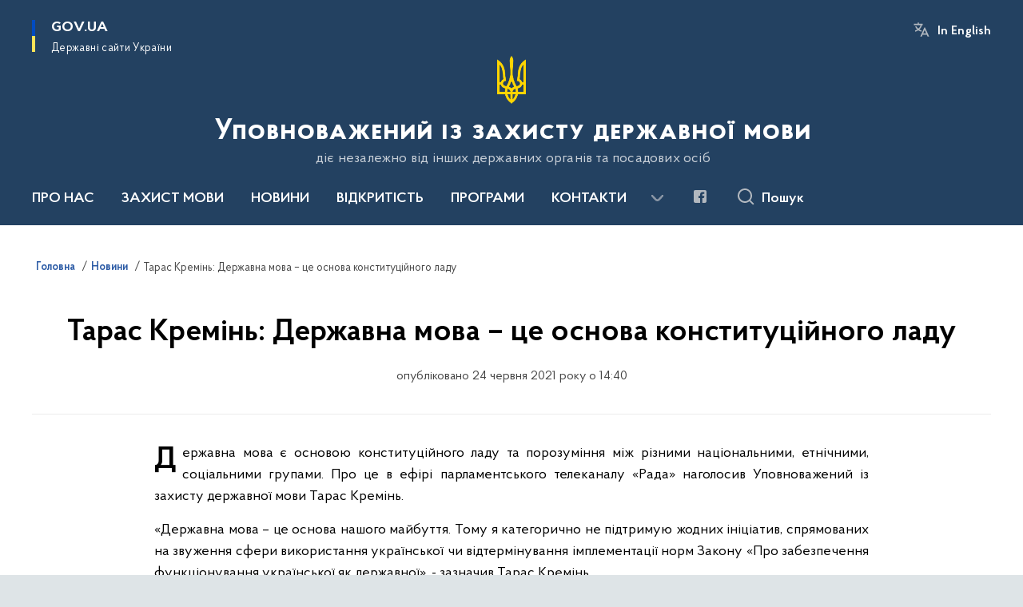

--- FILE ---
content_type: text/html; charset=UTF-8
request_url: https://mova-ombudsman.gov.ua/news/taras-kremin-derzhavna-mova-ce-osnova-konstitucijnogo-ladu
body_size: 143930
content:

<!DOCTYPE html>
<html lang="uk">

<head>
    <link rel="canonical" href="https://mova-ombudsman.gov.ua/news/taras-kremin-derzhavna-mova-ce-osnova-konstitucijnogo-ladu"/ nonce="8zU7lg3mMCaCbqDDJgZVdeKgeuesPxab">
    <meta charset="utf-8">
    <title>Тарас Кремінь: Державна мова – це основа конституційного ладу | Уповноважений із захисту державної мови </title>
    <!--meta info-->
    <meta name="viewport" content="width=device-width, initial-scale=1, shrink-to-fit=no, user-scalable=yes, maximum-scale=2.0">
    <meta name="author" content="Kitsoft">
    <meta name="description" content="Державна мова є основою конституційного ладу та порозуміння між різними національними, етнічними, соціальними групами">
    <meta name="title" content="Тарас Кремінь: Державна мова – це основа конституційного ладу">
    <meta name="keywords" content="Тарас Кремінь, мова, українська, державна, мовне питання, мовні права, мовний закон,"/>
    <!-- meta info-->
    
<meta property="og:url" content="https://mova-ombudsman.gov.ua/news/taras-kremin-derzhavna-mova-ce-osnova-konstitucijnogo-ladu"/>
<meta property="og:title" content="Уповноважений із захисту державної мови - Тарас Кремінь: Державна мова – це основа конституційного ладу"/>
<meta property="og:description" content="Державна мова є основою конституційного ладу та порозуміння між різними національними, етнічними, соціальними групами"/>
<meta property="og:image" content="">

<meta property="og:image:width" content="520" />
<meta property="og:image:height" content="315" />    <meta name="msapplication-TileColor" content="#ffffff">
<meta name="msapplication-TileImage" content="https://mova-ombudsman.gov.ua/themes/odv/assets/images/favicon/ms-icon-144x144.png">
<meta name="theme-color" content="#ffffff">

<link rel="apple-touch-icon" sizes="57x57" href="https://mova-ombudsman.gov.ua/themes/odv/assets/images/favicon/apple-icon-57x57.png"/ nonce="8zU7lg3mMCaCbqDDJgZVdeKgeuesPxab">
<link rel="apple-touch-icon" sizes="60x60" href="https://mova-ombudsman.gov.ua/themes/odv/assets/images/favicon/apple-icon-60x60.png"/ nonce="8zU7lg3mMCaCbqDDJgZVdeKgeuesPxab">
<link rel="apple-touch-icon" sizes="72x72" href="https://mova-ombudsman.gov.ua/themes/odv/assets/images/favicon/apple-icon-72x72.png"/ nonce="8zU7lg3mMCaCbqDDJgZVdeKgeuesPxab">
<link rel="apple-touch-icon" sizes="76x76" href="https://mova-ombudsman.gov.ua/themes/odv/assets/images/favicon/apple-icon-76x76.png"/ nonce="8zU7lg3mMCaCbqDDJgZVdeKgeuesPxab">
<link rel="apple-touch-icon" sizes="114x114" href="https://mova-ombudsman.gov.ua/themes/odv/assets/images/favicon/apple-icon-114x114.png"/ nonce="8zU7lg3mMCaCbqDDJgZVdeKgeuesPxab">
<link rel="apple-touch-icon" sizes="120x120" href="https://mova-ombudsman.gov.ua/themes/odv/assets/images/favicon/apple-icon-120x120.png"/ nonce="8zU7lg3mMCaCbqDDJgZVdeKgeuesPxab">
<link rel="apple-touch-icon" sizes="144x144" href="https://mova-ombudsman.gov.ua/themes/odv/assets/images/favicon/apple-icon-144x144.png"/ nonce="8zU7lg3mMCaCbqDDJgZVdeKgeuesPxab">
<link rel="apple-touch-icon" sizes="152x152" href="https://mova-ombudsman.gov.ua/themes/odv/assets/images/favicon/apple-icon-152x152.png"/ nonce="8zU7lg3mMCaCbqDDJgZVdeKgeuesPxab">
<link rel="apple-touch-icon" sizes="180x180" href="https://mova-ombudsman.gov.ua/themes/odv/assets/images/favicon/apple-icon-180x180.png"/ nonce="8zU7lg3mMCaCbqDDJgZVdeKgeuesPxab">
<link rel="icon" type="image/png" sizes="192x192" href="https://mova-ombudsman.gov.ua/themes/odv/assets/images/favicon/android-icon-192x192.png"/ nonce="8zU7lg3mMCaCbqDDJgZVdeKgeuesPxab">
<link rel="icon" type="image/png" sizes="144x144" href="https://mova-ombudsman.gov.ua/themes/odv/assets/images/favicon/android-icon-144x144.png"/ nonce="8zU7lg3mMCaCbqDDJgZVdeKgeuesPxab">
<link rel="icon" type="image/png" sizes="96x96" href="https://mova-ombudsman.gov.ua/themes/odv/assets/images/favicon/android-icon-96x96.png"/ nonce="8zU7lg3mMCaCbqDDJgZVdeKgeuesPxab">
<link rel="icon" type="image/png" sizes="72x72" href="https://mova-ombudsman.gov.ua/themes/odv/assets/images/favicon/android-icon-72x72.png"/ nonce="8zU7lg3mMCaCbqDDJgZVdeKgeuesPxab">
<link rel="icon" type="image/png" sizes="48x48" href="https://mova-ombudsman.gov.ua/themes/odv/assets/images/favicon/android-icon-48x48.png"/ nonce="8zU7lg3mMCaCbqDDJgZVdeKgeuesPxab">
<link rel="icon" type="image/png" sizes="36x36" href="https://mova-ombudsman.gov.ua/themes/odv/assets/images/favicon/android-icon-36x36.png"/ nonce="8zU7lg3mMCaCbqDDJgZVdeKgeuesPxab">
<link rel="icon" type="image/png" sizes="32x32" href="https://mova-ombudsman.gov.ua/themes/odv/assets/images/favicon/favicon-32x32.png"/ nonce="8zU7lg3mMCaCbqDDJgZVdeKgeuesPxab">
<link rel="icon" type="image/png" sizes="96x96" href="https://mova-ombudsman.gov.ua/themes/odv/assets/images/favicon/favicon-96x96.png"/ nonce="8zU7lg3mMCaCbqDDJgZVdeKgeuesPxab">
<link rel="icon" type="image/png" sizes="16x16" href="https://mova-ombudsman.gov.ua/themes/odv/assets/images/favicon/favicon-16x16.png"/ nonce="8zU7lg3mMCaCbqDDJgZVdeKgeuesPxab">
<link rel="manifest" href="https://mova-ombudsman.gov.ua/themes/odv/assets/images/favicon/manifest.json"/ nonce="8zU7lg3mMCaCbqDDJgZVdeKgeuesPxab">
        <link rel="stylesheet" type="text/css"
          href="https://cdnjs.cloudflare.com/ajax/libs/material-design-iconic-font/2.2.0/css/material-design-iconic-font.min.css"/ nonce="8zU7lg3mMCaCbqDDJgZVdeKgeuesPxab">
    <link rel="stylesheet" type="text/css" href="https://mova-ombudsman.gov.ua/combine/a87a0b4c319ad2c5116acf7479fdfedd-1769170238"/ nonce="8zU7lg3mMCaCbqDDJgZVdeKgeuesPxab">

        		<!-- Global site tag (gtag.js) - Google Analytics -->
		<script async src="https://www.googletagmanager.com/gtag/js?id=G-2GBFRE30T2" nonce="8zU7lg3mMCaCbqDDJgZVdeKgeuesPxab"></script>
		<script nonce="8zU7lg3mMCaCbqDDJgZVdeKgeuesPxab">
            window.dataLayer = window.dataLayer || [];
            function gtag(){dataLayer.push(arguments);}
                        gtag('js', new Date());
            gtag('config', 'G-2GBFRE30T2', {
				cookie_flags: 'max-age=7200;secure;samesite=none'
			});
		</script>
    
    <script nonce="8zU7lg3mMCaCbqDDJgZVdeKgeuesPxab">
window.multiLang = {
    allPages: {
        postsName: `Новини`,
        eventsName: `Події`,
        mediagalleriesName: `Медіагалереї`,
        meetingsText: `Засідання`,
        servicesText: `Послуги`,
        pagesText: `Сторінки`,
        moreByThemeText: `Більше за темою`,
        foundResultText: `Знайдено`,
        notFoundText: `Нічого не знайдено`,
        notFoundTextVehicles: `Не знайдено жодного транспортного засобу, спробуйте ще раз або перевірте правильність введених даних`,
        notFoundTextTerrorists: `Не знайдено жодного терориста, спробуйте ще раз або перевірте правильність введених даних`,
        notFoundTextDisappeared: `Не знайдено жодного зниклого громадянина, спробуйте ще раз або перевірте правильність введених даних`,
        notFoundTextDisappearedOOS: `Не знайдено жодної зниклої особи, спробуйте ще раз або перевірте правильність введених даних`,
        loadMoreText: `Завантажуємо ще`,
        loadMoreHintText: `Прокрутіть, щоб завантажити ще`,
        exeptionText: `Щось пішло не так`,
        shortRequest: `Закороткий пошуковий запит`,
        periodText: `За період`,
        authorNameText: `Автор`,
        docName: `від`,
        chosenCategoryText: `Розпорядження`,
        requestSearchText: `Ви шукали`,
        changeVisionText: `Налаштування доступності`,
        changeVisionNormalText: `Стандартна версія`,
        chooseDateText: `Виберіть дату`,
        validateFormFile: `Прикріпіть файл`,
        yearText: `року`,
        chosenNothingWasFound: `За вашим пошуковим запитом нічого не знайдено: `,
        noNewEvents: `Поки що, запланованих подій на майбутнє більше немає`,
        noNewEventsDescription: `Завітайте пізніше, можливо, наші менеджери як раз працюють над додаванням нових подій.`,
        eventsAreCompleted: `Події завершено`,
        singleEventAreCompleted: `завершено`,
        choicesLoading: `Завантажуємо...`,
        choicesNoResults: `Нічого не знайдено`,
        choicesNoChoices: `Вибору немає`,
        noSiteKeyForReCaptcha: `Відсутній параметр для reCaptcha, відправка форми неможлива`,
        noContent: `Інформація відсутня`,
        totalItemsText: `Всього`,
        downloadFile: `Завантажити`,
        viewFile: `Переглянути`,
        verifSingleElText: `перевірка`,
        verifTwoElText: `перевірки`,
        verifManyText: `перевірок`,
        document: `Документ`,
        hoursAgo: `година тому|години тому|годин тому`,
        documentsText: `документ|документи|документів`,
        documentNum: `Реєстраційний номер`,
        documentDate: `Дата створення, надходження документа`,
        docType: `Назва, вид документа`,
        documentName: `Джерело інформації (автор, відповідальний підрозділ)`,
        documentExcerpt: `Галузь, ключові слова`,
        zoomInText: `Збільшити масштаб`,
        zoomOutText: `Зменшити масштаб`,
        fullscreenText: `Повний екран`,
        mapText: `Інтерактивна мапа`,
        loadingText: `Завантажуємо...`,
        noChoicesText: `Вибору немає`,
        downloadOriginalImage: `Завантажити оригінальне зображення`,
        closeEsc: `Закрити (ESC)`,
        slideTitle: `Слайд`,
        slideFrom: `з`
    },
    search: {
        personsText: `Персони`,
        newsText: `Новини`,
        actsText: `НПА`,
        eventsText: `Анонси`,
        pagesText: `Сторінки`,
        mediagalleriesText: `Медіагалереї`,
        ariaMaterialTypeFilter: `Відфільтрувати за типом матеріалу`,
        materials: `матеріал|матеріали|матеріалів`,
        materialNotFound: `За вашим запитом не знайдено матеріалів`,
        materialFounded: `За вашим запитом знайдено`,
        materialsText: `матеріалів`,
        leftSidebarText: `За типом матеріалу`,
        requestPeriodTextFrom: `з`,
        requestPeriodTextTo: ` по`,
        requestFoundedText: `Знайдено`,
        requestTypeDoc: `документи`,
        itemsAmountString_1: `матеріал`,
        itemsAmountString_2: `матеріала`,
        bySearchKey: `за запитом`,
        searchMessage: `Заповніть поле ( мінімум 3 символи )`,
    },
    coordination: {
        notFoundText: "Нічого не знайдено",
        exeptionText: "Щось пішло не так",
        allEvents: "Події за весь період",
    },
    timeLine: {
        allTypesname: `Усі типи`,
        projectsName: `Проекти`,
        actsName: `Документи`,
        pagesName: `Сторінка`,
        eventComplete: `Подія завершена`,
        firstPeriodLoadInterval: `З - по`,
        toTest: `До`,
        fromTest: `Дата з`,
        todayText: `Сьогодні`,
        weekText: `За останній тиждень`,
        monthText: `За останній місяць`,
        errMsgDay: `День початку має бути меншим`,
        errMsgMounth: `Місяць початку має бути меншим`,
        errMsgYear: `Рік початку має бути меншим`,
    },
    all: {
        changeVisionText: "Людям із порушенням зору",
        changeVisionNormalText: "Стандартна версія"
    }
}
// console.log(window.multiLang);

</script>
</head>
<body>
    <a href="#mainContent" tabindex="0" class="link-skip">
        Перейти до основного вмісту
        <span class="link-skip-icon" aria-hidden="true"></span>
    </a>
    
    <div class="wrapper">
        <!-- Header -->
        <header class="header" id="layout-header">
            
<!-- Nav -->
<div class="header-bg">
    <div class="row justify-content-between">

        <div class="d-block d-lg-none navbar-fixed-top" data-spy="affix" data-offset-top="157">
            <div class="menu-for-small-devices d-block d-lg-none" id="menuSm">
                <div class="header-top">
                    <button class="header-menu-close closeMenuSm" aria-label="Закрити меню навігації"></button>
                    <div class="ml-auto">
                                                <button class="multi-language"
                onclick="$(this).request('onSwitchLocale', {data: {locale: 'en', url: '/'}}); return false;">In English</button>
                        </div>
                </div>
                <div class="menu-sm-wrap-for-scroll">
                    <div class="menu-container">
                        <nav class="menu" aria-label="Головне меню">
                        <a href="javascript:void(0);"
           class="js-menu-link showSubmenu"
            role="button" aria-haspopup="true" aria-expanded="false"         >
            ПРО НАС
        </a>
        <div class="submenu">
            <div id="submenu-1">
                <div class="header-top d-flex d-lg-none">
                    <div class="title backMenu" role="button" tabindex="0" aria-label="Закрити підменю">
                        ПРО НАС
                    </div>
                    <div class="header-menu-close closeMenuSm" role="button" tabindex="0" aria-label="Закрити меню навігації"></div>
                </div>
                <div class="submenu-container d-block d-lg-none">
                                                                                <a href="/upovnovazhenij-iz-zahistu-derzhavnoyi-movi"
                       class="submenu_child d-block"
                       >
                    Уповноважений із захисту державної мови
                    </a>
                                                                                <a href="/normativno-pravovi-zasadi-diyalnosti"
                       class="submenu_child d-block"
                       target="_blank">
                    Нормативно-правові засади діяльності
                    </a>
                                                                                                                        <a href="/sekretariat"
                       class="submenu_child d-block"
                       >
                    Секретаріат
                    </a>
                                                                                <a href="/kerivnictvo-ta-strukturni-pidrozdili-sekretariatu"
                       class="submenu_child d-block"
                       >
                    Керівництво та структурні підрозділи
                    </a>
                                                                                                                        <a href="/predstavniki-upovnovazhenogo"
                       class="submenu_child d-block"
                       >
                    Представники Уповноваженого
                    </a>
                                                                            </div>
            </div>
            <div class="row d-none d-lg-flex">
                                <div class="col-md-4">
                                                            <a href="/upovnovazhenij-iz-zahistu-derzhavnoyi-movi"
                       class="submenu_child d-block"
                       >
                    Уповноважений із захисту державної мови
                    </a>
                                                                                <a href="/normativno-pravovi-zasadi-diyalnosti"
                       class="submenu_child d-block"
                       target="_blank">
                    Нормативно-правові засади діяльності
                    </a>
                                                        </div>
                                <div class="col-md-4">
                                                            <a href="/sekretariat"
                       class="submenu_child d-block"
                       >
                    Секретаріат
                    </a>
                                                                                <a href="/kerivnictvo-ta-strukturni-pidrozdili-sekretariatu"
                       class="submenu_child d-block"
                       >
                    Керівництво та структурні підрозділи
                    </a>
                                                        </div>
                                <div class="col-md-4">
                                                            <a href="/predstavniki-upovnovazhenogo"
                       class="submenu_child d-block"
                       >
                    Представники Уповноваженого
                    </a>
                                                        </div>
                            </div>
        </div>
                                <a href="javascript:void(0);"
           class="js-menu-link showSubmenu"
            role="button" aria-haspopup="true" aria-expanded="false"         >
            ЗАХИСТ МОВИ
        </a>
        <div class="submenu">
            <div id="submenu-2">
                <div class="header-top d-flex d-lg-none">
                    <div class="title backMenu" role="button" tabindex="0" aria-label="Закрити підменю">
                        ЗАХИСТ МОВИ
                    </div>
                    <div class="header-menu-close closeMenuSm" role="button" tabindex="0" aria-label="Закрити меню навігації"></div>
                </div>
                <div class="submenu-container d-block d-lg-none">
                                                                                <a href="/richnij-publichnij-zvit-za-2020-rik"
                       class="submenu_child d-block"
                       >
                    Річний звіт 2020
                    </a>
                                                                                <a href="/richnij-publichnij-zvit-za-2021-rik"
                       class="submenu_child d-block"
                       >
                    Річний звіт 2021
                    </a>
                                                                                <a href="/richnyi-publichnyi-zvit-za-2022-rik"
                       class="submenu_child d-block"
                       >
                    Річний звіт 2022
                    </a>
                                                                                <a href="https://mova-ombudsman.gov.ua/storage/app/sites/14/%D0%97%D0%B2%D1%96%D1%82%202023/%D0%A0%D0%86%D0%A7%D0%9D%D0%98%D0%99%20%D0%97%D0%92%D0%86%D0%A2%202023.pdf"
                       class="submenu_child d-block"
                       >
                    Річний звіт 2023
                    </a>
                                                                                <a href="https://mova-ombudsman.gov.ua/storage/app/sites/14/%D0%97%D0%B2%D1%96%D1%82%202023/zvit-2024-1.pdf"
                       class="submenu_child d-block"
                       >
                    Річний звіт 2024
                    </a>
                                                                                                                        <a href="/monitoring"
                       class="submenu_child d-block"
                       >
                    Моніторинг
                    </a>
                                                                                <a href="/informuvannya"
                       class="submenu_child d-block"
                       >
                    Інформування
                    </a>
                                                                                <a href="/derzhavnij-kontrol"
                       class="submenu_child d-block"
                       >
                    Державний контроль
                    </a>
                                                                                                                        <a href="/povidomiti-pro-porushennya"
                       class="submenu_child d-block"
                       >
                    ПОДАТИ СКАРГУ
                    </a>
                                                                                <a href="/analiz-povidomlen-pro-porushennya"
                       class="submenu_child d-block"
                       >
                    Аналіз повідомлень про порушення
                    </a>
                                                                                                                                                            </div>
            </div>
            <div class="row d-none d-lg-flex">
                                <div class="col-md-4">
                                                            <a href="/richnij-publichnij-zvit-za-2020-rik"
                       class="submenu_child d-block"
                       >
                    Річний звіт 2020
                    </a>
                                                                                <a href="/richnij-publichnij-zvit-za-2021-rik"
                       class="submenu_child d-block"
                       >
                    Річний звіт 2021
                    </a>
                                                                                <a href="/richnyi-publichnyi-zvit-za-2022-rik"
                       class="submenu_child d-block"
                       >
                    Річний звіт 2022
                    </a>
                                                                                <a href="https://mova-ombudsman.gov.ua/storage/app/sites/14/%D0%97%D0%B2%D1%96%D1%82%202023/%D0%A0%D0%86%D0%A7%D0%9D%D0%98%D0%99%20%D0%97%D0%92%D0%86%D0%A2%202023.pdf"
                       class="submenu_child d-block"
                       >
                    Річний звіт 2023
                    </a>
                                                                                <a href="https://mova-ombudsman.gov.ua/storage/app/sites/14/%D0%97%D0%B2%D1%96%D1%82%202023/zvit-2024-1.pdf"
                       class="submenu_child d-block"
                       >
                    Річний звіт 2024
                    </a>
                                                        </div>
                                <div class="col-md-4">
                                                            <a href="/monitoring"
                       class="submenu_child d-block"
                       >
                    Моніторинг
                    </a>
                                                                                <a href="/informuvannya"
                       class="submenu_child d-block"
                       >
                    Інформування
                    </a>
                                                                                <a href="/derzhavnij-kontrol"
                       class="submenu_child d-block"
                       >
                    Державний контроль
                    </a>
                                                        </div>
                                <div class="col-md-4">
                                                            <a href="/povidomiti-pro-porushennya"
                       class="submenu_child d-block"
                       >
                    ПОДАТИ СКАРГУ
                    </a>
                                                                                <a href="/analiz-povidomlen-pro-porushennya"
                       class="submenu_child d-block"
                       >
                    Аналіз повідомлень про порушення
                    </a>
                                                                                                                                        </div>
                            </div>
        </div>
                                    <a class="js-menu-link" href="/timeline?&type=posts"
                                          >НОВИНИ</a>
                                    <a href="javascript:void(0);"
           class="js-menu-link showSubmenu"
            role="button" aria-haspopup="true" aria-expanded="false"         >
            ВІДКРИТІСТЬ
        </a>
        <div class="submenu">
            <div id="submenu-5">
                <div class="header-top d-flex d-lg-none">
                    <div class="title backMenu" role="button" tabindex="0" aria-label="Закрити підменю">
                        ВІДКРИТІСТЬ
                    </div>
                    <div class="header-menu-close closeMenuSm" role="button" tabindex="0" aria-label="Закрити меню навігації"></div>
                </div>
                <div class="submenu-container d-block d-lg-none">
                                                                                <a href="/dostup-do-informaciyi"
                       class="submenu_child d-block"
                       >
                    Публічна інформація
                    </a>
                                                                                <a href="/elektronne-zvernennya-gromadyan"
                       class="submenu_child d-block"
                       >
                    Звернення громадян
                    </a>
                                                                                                                        <a href="/ogolosheno-konkurs-na-posadi-derzhavnoyi-sluzhbi"
                       class="submenu_child d-block"
                       >
                    Вакансії
                    </a>
                                                                                <a href="/informaciya-gotuyetsya-do-publikaciyi"
                       class="submenu_child d-block"
                       >
                    Очищення влади
                    </a>
                                                                                <a href="/antikorupcijna-diyalnist"
                       class="submenu_child d-block"
                       >
                    Антикорупційна діяльність
                    </a>
                                                                                                                        <a href="/finansovi-resursi"
                       class="submenu_child d-block"
                       >
                    Фінансові ресурси
                    </a>
                                                                                <a href="/publichni-zakupivli"
                       class="submenu_child d-block"
                       >
                    Публічні закупівлі
                    </a>
                                                                                <a href="/vnutrishnij-audit"
                       class="submenu_child d-block"
                       >
                    Внутрішній аудит
                    </a>
                                                                            </div>
            </div>
            <div class="row d-none d-lg-flex">
                                <div class="col-md-4">
                                                            <a href="/dostup-do-informaciyi"
                       class="submenu_child d-block"
                       >
                    Публічна інформація
                    </a>
                                                                                <a href="/elektronne-zvernennya-gromadyan"
                       class="submenu_child d-block"
                       >
                    Звернення громадян
                    </a>
                                                        </div>
                                <div class="col-md-4">
                                                            <a href="/ogolosheno-konkurs-na-posadi-derzhavnoyi-sluzhbi"
                       class="submenu_child d-block"
                       >
                    Вакансії
                    </a>
                                                                                <a href="/informaciya-gotuyetsya-do-publikaciyi"
                       class="submenu_child d-block"
                       >
                    Очищення влади
                    </a>
                                                                                <a href="/antikorupcijna-diyalnist"
                       class="submenu_child d-block"
                       >
                    Антикорупційна діяльність
                    </a>
                                                        </div>
                                <div class="col-md-4">
                                                            <a href="/finansovi-resursi"
                       class="submenu_child d-block"
                       >
                    Фінансові ресурси
                    </a>
                                                                                <a href="/publichni-zakupivli"
                       class="submenu_child d-block"
                       >
                    Публічні закупівлі
                    </a>
                                                                                <a href="/vnutrishnij-audit"
                       class="submenu_child d-block"
                       >
                    Внутрішній аудит
                    </a>
                                                        </div>
                            </div>
        </div>
                                        <a class="js-menu-link" href="/movni-prohramy"
                                          >ПРОГРАМИ</a>
                                    <a class="js-menu-link" href="/kontaktna-informaciya"
                                          >КОНТАКТИ</a>
                                        <a class="js-menu-link" href="javascript:void(0);"
                               role="button"             >Річний звіт 2024</a>
            </nav>                    </div>

                    <div class="header-services">
                                                
                        <div class="header-services-item">
                            
    <div class="socials" aria-label="Соціальні мережі">
                                                                        <a href="https://www.facebook.com/govuamova/"
               target="_blank"
               aria-label="Сторінка у Facebook (відкриває нове вікно)"
               rel="nofollow noopener noreferrer"
               class="socials-link socials-link-facebook-square">
            </a>
            </div>
                        </div>
                        <div class="header-services-item">
                            
                        </div>
                        <div class="mt-5">
                            <button class="main-logo"
                                    data-bs-toggle="modal"
                                    data-bs-target="#govModal"
                                    aria-haspopup="true"
                                    aria-expanded="false">
                                <span class="icon"></span>
                                <span class="main-logo_text">
                                <span>gov.ua</span>
                                    <span class="light">Державні сайти України</span>
                                </span>
                            </button>
                        </div>
                    </div>
                </div>
            </div>
            <div class="header-top">
                <button class="header-menu-icon" id="shomMenuSm" aria-label="Показати меню навігації">
                    <span class="visually-hidden">Меню</span>
                </button>
                <button class="header-search-btn js-search-toggle" aria-haspopup="true" aria-expanded="false">
                    Пошук
                </button>
            </div>
        </div>
        <div class="col-md-3 d-none d-lg-block">
            <button class="main-logo"
                    data-bs-toggle="modal"
                    data-bs-target="#govModal"
                    aria-haspopup="true">
                <span class="icon"></span>
                <span class="main-logo_text">
                    <span>GOV.UA</span>
                    <span class="light">Державні сайти України</span>
                </span>
            </button>
        </div>
        <div class="col-md-3 d-none d-lg-flex">
            <div class="ml-auto d-flex flex-column align-items-end" role="navigation" aria-label="Налаштування мови та доступності">

                
                                        <button class="multi-language"
                onclick="$(this).request('onSwitchLocale', {data: {locale: 'en', url: '/'}}); return false;">In English</button>
    
                            </div>
        </div>
        <div class="col-md-12 text-center">
            <a href="/" class="main-title" aria-label="На головну сторінку">
                <div class="icon"
                                          style="background-image: url('https://mova-ombudsman.gov.ua/storage/app/sites/14/trezub.png')"
                     >
                </div>
                                    <div class="main-title-text">Уповноважений із захисту державної мови</div>
                                <div class="light">
                    діє незалежно від інших державних органів та посадових осіб
                </div>
            </a>
        </div>
        <div class="col-md-12">

            <div class="menu-container mt-2">

                <div class="d-none d-lg-block">
                    <div id="menuDesktop" class="menu-desktop row">
                        <div class="menu-desktop-wrap">
                                    <nav class="menu" aria-label="Головне меню">
                        <a href="javascript:void(0);"
           class="js-menu-link showSubmenu"
            role="button" aria-haspopup="true" aria-expanded="false"         >
            ПРО НАС
        </a>
        <div class="submenu">
            <div id="submenu-1">
                <div class="header-top d-flex d-lg-none">
                    <div class="title backMenu" role="button" tabindex="0" aria-label="Закрити підменю">
                        ПРО НАС
                    </div>
                    <div class="header-menu-close closeMenuSm" role="button" tabindex="0" aria-label="Закрити меню навігації"></div>
                </div>
                <div class="submenu-container d-block d-lg-none">
                                                                                <a href="/upovnovazhenij-iz-zahistu-derzhavnoyi-movi"
                       class="submenu_child d-block"
                       >
                    Уповноважений із захисту державної мови
                    </a>
                                                                                <a href="/normativno-pravovi-zasadi-diyalnosti"
                       class="submenu_child d-block"
                       target="_blank">
                    Нормативно-правові засади діяльності
                    </a>
                                                                                                                        <a href="/sekretariat"
                       class="submenu_child d-block"
                       >
                    Секретаріат
                    </a>
                                                                                <a href="/kerivnictvo-ta-strukturni-pidrozdili-sekretariatu"
                       class="submenu_child d-block"
                       >
                    Керівництво та структурні підрозділи
                    </a>
                                                                                                                        <a href="/predstavniki-upovnovazhenogo"
                       class="submenu_child d-block"
                       >
                    Представники Уповноваженого
                    </a>
                                                                            </div>
            </div>
            <div class="row d-none d-lg-flex">
                                <div class="col-md-4">
                                                            <a href="/upovnovazhenij-iz-zahistu-derzhavnoyi-movi"
                       class="submenu_child d-block"
                       >
                    Уповноважений із захисту державної мови
                    </a>
                                                                                <a href="/normativno-pravovi-zasadi-diyalnosti"
                       class="submenu_child d-block"
                       target="_blank">
                    Нормативно-правові засади діяльності
                    </a>
                                                        </div>
                                <div class="col-md-4">
                                                            <a href="/sekretariat"
                       class="submenu_child d-block"
                       >
                    Секретаріат
                    </a>
                                                                                <a href="/kerivnictvo-ta-strukturni-pidrozdili-sekretariatu"
                       class="submenu_child d-block"
                       >
                    Керівництво та структурні підрозділи
                    </a>
                                                        </div>
                                <div class="col-md-4">
                                                            <a href="/predstavniki-upovnovazhenogo"
                       class="submenu_child d-block"
                       >
                    Представники Уповноваженого
                    </a>
                                                        </div>
                            </div>
        </div>
                                <a href="javascript:void(0);"
           class="js-menu-link showSubmenu"
            role="button" aria-haspopup="true" aria-expanded="false"         >
            ЗАХИСТ МОВИ
        </a>
        <div class="submenu">
            <div id="submenu-2">
                <div class="header-top d-flex d-lg-none">
                    <div class="title backMenu" role="button" tabindex="0" aria-label="Закрити підменю">
                        ЗАХИСТ МОВИ
                    </div>
                    <div class="header-menu-close closeMenuSm" role="button" tabindex="0" aria-label="Закрити меню навігації"></div>
                </div>
                <div class="submenu-container d-block d-lg-none">
                                                                                <a href="/richnij-publichnij-zvit-za-2020-rik"
                       class="submenu_child d-block"
                       >
                    Річний звіт 2020
                    </a>
                                                                                <a href="/richnij-publichnij-zvit-za-2021-rik"
                       class="submenu_child d-block"
                       >
                    Річний звіт 2021
                    </a>
                                                                                <a href="/richnyi-publichnyi-zvit-za-2022-rik"
                       class="submenu_child d-block"
                       >
                    Річний звіт 2022
                    </a>
                                                                                <a href="https://mova-ombudsman.gov.ua/storage/app/sites/14/%D0%97%D0%B2%D1%96%D1%82%202023/%D0%A0%D0%86%D0%A7%D0%9D%D0%98%D0%99%20%D0%97%D0%92%D0%86%D0%A2%202023.pdf"
                       class="submenu_child d-block"
                       >
                    Річний звіт 2023
                    </a>
                                                                                <a href="https://mova-ombudsman.gov.ua/storage/app/sites/14/%D0%97%D0%B2%D1%96%D1%82%202023/zvit-2024-1.pdf"
                       class="submenu_child d-block"
                       >
                    Річний звіт 2024
                    </a>
                                                                                                                        <a href="/monitoring"
                       class="submenu_child d-block"
                       >
                    Моніторинг
                    </a>
                                                                                <a href="/informuvannya"
                       class="submenu_child d-block"
                       >
                    Інформування
                    </a>
                                                                                <a href="/derzhavnij-kontrol"
                       class="submenu_child d-block"
                       >
                    Державний контроль
                    </a>
                                                                                                                        <a href="/povidomiti-pro-porushennya"
                       class="submenu_child d-block"
                       >
                    ПОДАТИ СКАРГУ
                    </a>
                                                                                <a href="/analiz-povidomlen-pro-porushennya"
                       class="submenu_child d-block"
                       >
                    Аналіз повідомлень про порушення
                    </a>
                                                                                                                                                            </div>
            </div>
            <div class="row d-none d-lg-flex">
                                <div class="col-md-4">
                                                            <a href="/richnij-publichnij-zvit-za-2020-rik"
                       class="submenu_child d-block"
                       >
                    Річний звіт 2020
                    </a>
                                                                                <a href="/richnij-publichnij-zvit-za-2021-rik"
                       class="submenu_child d-block"
                       >
                    Річний звіт 2021
                    </a>
                                                                                <a href="/richnyi-publichnyi-zvit-za-2022-rik"
                       class="submenu_child d-block"
                       >
                    Річний звіт 2022
                    </a>
                                                                                <a href="https://mova-ombudsman.gov.ua/storage/app/sites/14/%D0%97%D0%B2%D1%96%D1%82%202023/%D0%A0%D0%86%D0%A7%D0%9D%D0%98%D0%99%20%D0%97%D0%92%D0%86%D0%A2%202023.pdf"
                       class="submenu_child d-block"
                       >
                    Річний звіт 2023
                    </a>
                                                                                <a href="https://mova-ombudsman.gov.ua/storage/app/sites/14/%D0%97%D0%B2%D1%96%D1%82%202023/zvit-2024-1.pdf"
                       class="submenu_child d-block"
                       >
                    Річний звіт 2024
                    </a>
                                                        </div>
                                <div class="col-md-4">
                                                            <a href="/monitoring"
                       class="submenu_child d-block"
                       >
                    Моніторинг
                    </a>
                                                                                <a href="/informuvannya"
                       class="submenu_child d-block"
                       >
                    Інформування
                    </a>
                                                                                <a href="/derzhavnij-kontrol"
                       class="submenu_child d-block"
                       >
                    Державний контроль
                    </a>
                                                        </div>
                                <div class="col-md-4">
                                                            <a href="/povidomiti-pro-porushennya"
                       class="submenu_child d-block"
                       >
                    ПОДАТИ СКАРГУ
                    </a>
                                                                                <a href="/analiz-povidomlen-pro-porushennya"
                       class="submenu_child d-block"
                       >
                    Аналіз повідомлень про порушення
                    </a>
                                                                                                                                        </div>
                            </div>
        </div>
                                    <a class="js-menu-link" href="/timeline?&type=posts"
                                          >НОВИНИ</a>
                                    <a href="javascript:void(0);"
           class="js-menu-link showSubmenu"
            role="button" aria-haspopup="true" aria-expanded="false"         >
            ВІДКРИТІСТЬ
        </a>
        <div class="submenu">
            <div id="submenu-5">
                <div class="header-top d-flex d-lg-none">
                    <div class="title backMenu" role="button" tabindex="0" aria-label="Закрити підменю">
                        ВІДКРИТІСТЬ
                    </div>
                    <div class="header-menu-close closeMenuSm" role="button" tabindex="0" aria-label="Закрити меню навігації"></div>
                </div>
                <div class="submenu-container d-block d-lg-none">
                                                                                <a href="/dostup-do-informaciyi"
                       class="submenu_child d-block"
                       >
                    Публічна інформація
                    </a>
                                                                                <a href="/elektronne-zvernennya-gromadyan"
                       class="submenu_child d-block"
                       >
                    Звернення громадян
                    </a>
                                                                                                                        <a href="/ogolosheno-konkurs-na-posadi-derzhavnoyi-sluzhbi"
                       class="submenu_child d-block"
                       >
                    Вакансії
                    </a>
                                                                                <a href="/informaciya-gotuyetsya-do-publikaciyi"
                       class="submenu_child d-block"
                       >
                    Очищення влади
                    </a>
                                                                                <a href="/antikorupcijna-diyalnist"
                       class="submenu_child d-block"
                       >
                    Антикорупційна діяльність
                    </a>
                                                                                                                        <a href="/finansovi-resursi"
                       class="submenu_child d-block"
                       >
                    Фінансові ресурси
                    </a>
                                                                                <a href="/publichni-zakupivli"
                       class="submenu_child d-block"
                       >
                    Публічні закупівлі
                    </a>
                                                                                <a href="/vnutrishnij-audit"
                       class="submenu_child d-block"
                       >
                    Внутрішній аудит
                    </a>
                                                                            </div>
            </div>
            <div class="row d-none d-lg-flex">
                                <div class="col-md-4">
                                                            <a href="/dostup-do-informaciyi"
                       class="submenu_child d-block"
                       >
                    Публічна інформація
                    </a>
                                                                                <a href="/elektronne-zvernennya-gromadyan"
                       class="submenu_child d-block"
                       >
                    Звернення громадян
                    </a>
                                                        </div>
                                <div class="col-md-4">
                                                            <a href="/ogolosheno-konkurs-na-posadi-derzhavnoyi-sluzhbi"
                       class="submenu_child d-block"
                       >
                    Вакансії
                    </a>
                                                                                <a href="/informaciya-gotuyetsya-do-publikaciyi"
                       class="submenu_child d-block"
                       >
                    Очищення влади
                    </a>
                                                                                <a href="/antikorupcijna-diyalnist"
                       class="submenu_child d-block"
                       >
                    Антикорупційна діяльність
                    </a>
                                                        </div>
                                <div class="col-md-4">
                                                            <a href="/finansovi-resursi"
                       class="submenu_child d-block"
                       >
                    Фінансові ресурси
                    </a>
                                                                                <a href="/publichni-zakupivli"
                       class="submenu_child d-block"
                       >
                    Публічні закупівлі
                    </a>
                                                                                <a href="/vnutrishnij-audit"
                       class="submenu_child d-block"
                       >
                    Внутрішній аудит
                    </a>
                                                        </div>
                            </div>
        </div>
                                        <a class="js-menu-link" href="/movni-prohramy"
                                          >ПРОГРАМИ</a>
                                    <a class="js-menu-link" href="/kontaktna-informaciya"
                                          >КОНТАКТИ</a>
                                        <a class="js-menu-link" href="javascript:void(0);"
                               role="button"             >Річний звіт 2024</a>
            </nav>                                <button aria-expanded="false" type="button" class="show_more d-none" id="show_more" aria-label="Показати більше пунктів меню"></button>
                        </div>
                        <nav class="socials-search-wrap ml-auto d-none d-lg-flex">
                            <span class="mr-15">
</span>
                            
    <div class="socials" aria-label="Соціальні мережі">
                                                                        <a href="https://www.facebook.com/govuamova/"
               target="_blank"
               aria-label="Сторінка у Facebook (відкриває нове вікно)"
               rel="nofollow noopener noreferrer"
               class="socials-link socials-link-facebook-square">
            </a>
            </div>
                            <button class="header-search-btn js-search-toggle" aria-haspopup="true" aria-expanded="false">
                                Пошук
                            </button>
                        </nav>
                    </div>
                </div>

                
<div class="search-form" id="searchFormWrap">
    <div class="d-flex px-3">
        <button class="header-menu-close ml-auto closeMenuSm" aria-label="Закрити форму пошуку" id="closeSearch"></button>
    </div>

    <div class="nav btns-wrap" id="nav-tab" role="tablist">
        <button class="nav-link active" id="nav-search-portal-tab" data-bs-toggle="tab" data-bs-target="#nav-search-portal" type="button" role="tab" aria-controls="nav-search-portal" aria-selected="true">
            Шукати на порталі
        </button>
        <span class="or">або</span>
        <button class="nav-link" id="nav-search-npa-tab" data-bs-toggle="tab" data-bs-target="#nav-search-npa" type="button" role="tab" aria-controls="nav-search-npa" aria-selected="false">
            серед нормативно-правових актів
        </button>
    </div>
    <div class="tab-content px-4 px-xxs-mobile-0" id="nav-tabContent">
        <div class="tab-pane fade show active" id="nav-search-portal" role="tabpanel" aria-labelledby="nav-search-portal-tab">
            <form id="searchPortalForm"
                  action="/searchresult"
                  method="GET"
                  class="row align-items-end mb-3 pb-3 mb-lg-0 pb-lg-0">

                <div class="col-md-9">
                    <label for="searchKeyWord">Ключові слова</label>
                    <input class="input" name="key" id="searchKeyWord" placeholder="Введіть ключові слова у назві або тексті" type="text"/>
                    <div class="suggestions_container" id="suggestionsContainer"></div>
                </div>
                <div class="col-md-3 mt-3 mt-md-0">
                    <button id="searchPortalFormSubmit" type="submit" class="wcag-btn wcag-btn-search w-100">Знайти</button>
                </div>
            </form>
        </div>
        <div class="tab-pane fade" id="nav-search-npa" role="tabpanel" aria-labelledby="nav-search-npa-tab">
            <form id="searchNPAForm"
                  action="/npasearch"
                  method="GET"
                  class="row align-items-end search-form-portal mb-5 pb-5 mb-lg-0 pb-lg-0">
                <div class="col-md-4 mb-30">
                    <label class="mb-2" id="selectCategoryLabel">Тип документа</label>
                    <select class="choices js-choice_single" name="category" id="select_category">
                        <option value="">Тип документа не обрано</option>
                                                <option value="60">Наказ Уповноваженого із захисту державної мови</option>
                                                <option value="61">Постанова Кабінету Міністрів України</option>
                                                <option value="62">Розпорядження Кабінету Міністрів України</option>
                                            </select>
                </div>

                <div class="col-md-4 mb-30">
                    <label class="mb-2" id="selectTagLabel">Тема</label>
                    <select class="choices js-choice_single" name="tags" id="select_tag">
                        <option value="">Тему документа не обрано</option>
                                                <option value='testovij-teg'>Тестовий тег</option>
                                            </select>
                </div>

                <div class="col-sm-6 col-lg-2 mb-30">
                    <div class="accessible-datepicker">
                        <label class="accessible-datepicker-label mb-2" for="npaDateFrom">
                             Дата прийняття з
                            <span class="visually-hidden">Введіть дату у форматі</span>
                        </label>
                        <div class="accessible-datepicker-group">
                            <input type="text"
                                   class="accessible-datepicker-input"
                                   placeholder="дд/мм/рррр"
                                   id="npaDateFrom"
                                   name="from"
                                   autocomplete="off"
                            >
                            <button type="button"
                                    class="accessible-datepicker-icon"
                                    aria-label="Оберіть дату">
                            </button>
                        </div>
                        <div class="accessible-datepicker-dialog accessible-datepicker-dialog-days d-none js-set-aria-labelledby"
     role="dialog"
     aria-modal="true"
     aria-label="Оберіть дату"
>
    <div class="accessible-datepicker-dialog-header">
        <button type="button"
                class="prev-year"
                aria-label="Попередній рік">
        </button>
        <button type="button"
                class="prev-month"
                aria-label="Попередній місяць">
        </button>
        <span class="visually-hidden month-year-label" aria-live="polite"></span>
        <button type="button" class="month"></button>
        <button type="button" class="year"></button>
        <button type="button"
                class="next-month"
                aria-label="Наступний місяць">
        </button>
        <button type="button"
                class="next-year"
                aria-label="Наступний рік">
        </button>
    </div>
    <div>
        <table class="dates js-datepicker-table" role="grid">
            <thead>
            <tr>
                <th scope="col" abbr="понеділок">
                    Пн
                </th>
                <th scope="col" abbr="вівторок">
                    Вт
                </th>
                <th scope="col" abbr="середа">
                    Ср
                </th>
                <th scope="col" abbr="четвер">
                    Чт
                </th>
                <th scope="col" abbr="п'ятниця">
                    Пт
                </th>
                <th scope="col" abbr="субота">
                    Сб
                </th>
                <th scope="col" abbr="неділя">
                    Нд
                </th>
            </tr>
            </thead>
            <tbody></tbody>
        </table>
    </div>
</div>
<div class="accessible-datepicker-dialog accessible-datepicker-dialog-months d-none"
     role="dialog"
     aria-modal="true"
     aria-label="Оберіть місяць"
>
    <div class="table-wrap">
        <table class="months js-datepicker-table">
            <tbody><tr></tr></tbody>
        </table>
    </div>
</div>
<div class="accessible-datepicker-dialog accessible-datepicker-dialog-years d-none"
     role="dialog"
     aria-modal="true"
     aria-label="Оберіть рік"
>
    <div class="table-wrap d-flex align-items-center">
        <span role="button" tabindex="0" class="accessible-datepicker-dialog-arrow arrow-prev" aria-label="Попередні роки"></span>
        <table class="years js-datepicker-table">
            <tbody><tr></tr></tbody>
        </table>
        <span role="button" tabindex="0" class="accessible-datepicker-dialog-arrow arrow-next" aria-label="Наступні роки"></span>
    </div>
</div>                    </div>
                </div>
                <div class="col-sm-6 col-lg-2 mb-30">
                    <div class="accessible-datepicker accessible-datepicker-right">
                        <label class="accessible-datepicker-label mb-2" for="npaDateTo">
                            Дата по
                            <span class="visually-hidden">Введіть дату у форматі</span>
                        </label>
                        <div class="accessible-datepicker-group">
                            <input type="text"
                                   class="accessible-datepicker-input"
                                   placeholder="дд/мм/рррр"
                                   id="npaDateTo"
                                   name="to"
                                   autocomplete="off"
                            >
                            <button type="button"
                                    class="accessible-datepicker-icon"
                                    aria-label="Оберіть дату">
                            </button>
                        </div>
                        <div class="accessible-datepicker-dialog accessible-datepicker-dialog-days d-none js-set-aria-labelledby"
     role="dialog"
     aria-modal="true"
     aria-label="Оберіть дату"
>
    <div class="accessible-datepicker-dialog-header">
        <button type="button"
                class="prev-year"
                aria-label="Попередній рік">
        </button>
        <button type="button"
                class="prev-month"
                aria-label="Попередній місяць">
        </button>
        <span class="visually-hidden month-year-label" aria-live="polite"></span>
        <button type="button" class="month"></button>
        <button type="button" class="year"></button>
        <button type="button"
                class="next-month"
                aria-label="Наступний місяць">
        </button>
        <button type="button"
                class="next-year"
                aria-label="Наступний рік">
        </button>
    </div>
    <div>
        <table class="dates js-datepicker-table" role="grid">
            <thead>
            <tr>
                <th scope="col" abbr="понеділок">
                    Пн
                </th>
                <th scope="col" abbr="вівторок">
                    Вт
                </th>
                <th scope="col" abbr="середа">
                    Ср
                </th>
                <th scope="col" abbr="четвер">
                    Чт
                </th>
                <th scope="col" abbr="п'ятниця">
                    Пт
                </th>
                <th scope="col" abbr="субота">
                    Сб
                </th>
                <th scope="col" abbr="неділя">
                    Нд
                </th>
            </tr>
            </thead>
            <tbody></tbody>
        </table>
    </div>
</div>
<div class="accessible-datepicker-dialog accessible-datepicker-dialog-months d-none"
     role="dialog"
     aria-modal="true"
     aria-label="Оберіть місяць"
>
    <div class="table-wrap">
        <table class="months js-datepicker-table">
            <tbody><tr></tr></tbody>
        </table>
    </div>
</div>
<div class="accessible-datepicker-dialog accessible-datepicker-dialog-years d-none"
     role="dialog"
     aria-modal="true"
     aria-label="Оберіть рік"
>
    <div class="table-wrap d-flex align-items-center">
        <span role="button" tabindex="0" class="accessible-datepicker-dialog-arrow arrow-prev" aria-label="Попередні роки"></span>
        <table class="years js-datepicker-table">
            <tbody><tr></tr></tbody>
        </table>
        <span role="button" tabindex="0" class="accessible-datepicker-dialog-arrow arrow-next" aria-label="Наступні роки"></span>
    </div>
</div>                    </div>
                </div>

                <div class="col-md-4 mb-3 mb-md-0">
                    <label class="mb-2" for="npaKey"> Ключові слова у назві або тексті</label>
                    <input class="input" name="key" type="text" placeholder="Введіть ключові слова у назві або тексті" id="npaKey"/>
                </div>

                <div class="col-md-4 mb-3 mb-md-0">
                    <label class="mb-2" for="npaNo"> Номер</label>
                    <input class="input" name="num" type="text" id="npaNo" placeholder="Введіть номер"/>
                </div>

                <div class="col-md-4 mb-3 mb-md-0">
                    <button id="searchNPAFormSubmit" type="submit" class="wcag-btn wcag-btn-search w-100">Знайти</button>
                </div>
            </form>
        </div>
    </div>

</div>            </div>

        </div>
    </div>

    <div class="modal gov" id="govModal" tabindex="-1" aria-label="Модальне вікно державних сайтів України">
        <div class="modal-dialog modal-lg" role="document">
            <div class="modal-content gov-ua">
                <button class="icon-close"
                        data-bs-dismiss="modal"
                        aria-label="Закрити діалог">
                </button>
                <ul class="outer-links">
                    <li><a href="http://www.president.gov.ua/" target="_blank">Президент України</a></li>
                    <li><a href="http://rada.gov.ua/" target="_blank">Верховна Рада України</a></li>
                </ul>
                <ul class="outer-links">
                    <li><a href="http://www.ccu.gov.ua/" target="_blank">Конституційний Суд України</a></li>
                    <li><a href="http://www.rnbo.gov.ua/" target="_blank">Рада національної безпеки і оборони України</a></li>
                </ul>
                <ul class="outer-links">
                    <li><a href="https://www.kmu.gov.ua/catalog/" target="_blank">Органи виконавчої влади</a></li>
                </ul>
            </div>
        </div>
    </div>

</div>        </header>
        <!-- Content -->
        <section id="layout-content">
            <div id="mainContent"></div>
            

    <nav class="main-breadcrumbs" aria-label="Хлібні крихти">
        <ol class="breadcrumb">
            <li class="breadcrumb-item">
                <a href="/"><span>Головна</span></a>
            </li>
                            <li class="breadcrumb-item " >
                                            <a href="/timeline?&type=posts" ><span>Новини</span></a>
                                    </li>
                            <li class="breadcrumb-item active"  aria-current="page" >
                                            Тарас Кремінь: Державна мова – це основа конституційного ладу
                                    </li>
                    </ol>
    </nav>



<!-- news post -->
<div class="gov-container">
    <!-- post categories -->
    <div id="page-title">
        <div class="page_title">
            <h1 class="heading-1">Тарас Кремінь: Державна мова – це основа конституційного ладу</h1>
            <div class="page_title-desc">

                                                    
                опубліковано
                24 червня 2021
                року о
                14:40
            </div>

                    </div>
        <hr class="divider">
    </div>
    <!-- /post categories -->

    <!-- post -->
    <div class="row justify-content-center">
        <div class="col-lg-9">
            <div class="news__item--inner mb-40">
                <div class="editor-content">
                    <p style="text-align: justify;">Державна мова є основою конституційного ладу та порозуміння між різними національними, етнічними, соціальними групами. Про це в ефірі парламентського телеканалу «Рада» наголосив Уповноважений із захисту державної мови Тарас Кремінь.</p>

<p style="text-align: justify;">«Державна мова – це основа нашого майбуття. Тому я категорично не підтримую жодних ініціатив, спрямованих на звуження сфери використання української чи відтермінування імплементації норм Закону «Про забезпечення функціонування української як державної», - зазначив Тарас Кремінь.</p>

<p style="text-align: justify;">Уповноважений вкотре закликав народних депутатів України подбати про те, щоб української ставало більше в інформаційному просторі, в органах державної влади, в освіті та сфері охорони здоров’я - в усіх сферах суспільного життя.</p>

<p style="text-align: justify;">
	<iframe width="660" height="415" src="https://www.youtube.com/embed/0q2g6r7BZx0" title="YouTube video player" frameborder="0" allowfullscreen=""></iframe>
</p>
                                    </div>
                <div class="btn_action-wrap mt-3 mb-3">
    
        <button class="btn btn_action facebook customShare" data-type="facebook"
            aria-label="Поділитись на Facebook">Поділитися</button>
    <button class="btn btn_action linkedin customShare" data-type="linkedin"
            aria-label="Поділитись в LinkedIn">Linkedin</button>
    <button class="btn btn_action twitter customShare" data-type="twitter"
            aria-label="Поділитись в Twitter">Твітнути</button>
    <button class="btn btn_action print_page btn-print" id="printBtn">Надрукувати</button>
</div>                
<!-- navigation (+) -->
<nav class="news__item--navigation mt-30" id="blogNavigation" aria-label="Навігація між публікаціями">
    <div class="row">
        <div class="col-6 prev">
                            <a href="/news/upovnovazhenij-proviv-zustrich-iz-nadzvichajnim-ta-povnovazhnim-poslom-litovskoyi-respubliki-v-ukrayini">
                    <p class="link">
                        Попередня
                    </p>
                    <p class="title">Уповноважений провів зустріч із Надзвичайним та Повноважним Послом Литовської Республіки в Україні</p>
                </a>
                    </div>
        <div class="col-6 next">
                            <a href="/news/upovnovazhenij-proviv-zustrich-z-golovoyu-nacionalnoyi-komisiyi-zi-standartiv-derzhavnoyi-movi">
                    <p class="link">
                        Наступна
                    </p>
                    <p class="title">Уповноважений провів зустріч з головою Національної комісії зі стандартів державної мови</p>
                </a>
                    </div>
    </div>
</nav>
<!-- /navigation -->            </div>
        </div>

            </div>
    <!-- /post -->

</div>
<!-- /news post -->


<!-- Scripts -->
        </section>
        <!-- Footer -->
        <footer class="footer" id="layout-footer">
            
<div class="footer_top row justify-content-md-between">
    <div class="col-12">

        <h2>
    <button class="site-map_btn collapsed" type="button" data-bs-toggle="collapse" data-bs-target="#collapseSitemap" aria-expanded="false" aria-controls="collapseSitemap">Мапа порталу</button>
</h2>

<div class="row collapse" id="collapseSitemap">
        <div class="col-md-6 col-xl-4">
        <div class="site-map_item">
            <div class="title">
                <h3>
                    <a href="/sekretariat">Секретаріат</a>
                </h3>
            </div>
                    </div>
    </div>
    <div class="col-md-6 col-xl-4">
        <div class="site-map_item">
            <div class="title">
                <h3>
                    <a href="/upovnovazhenij-iz-zahistu-derzhavnoyi-movi">Уповноважений із захисту державної мови</a>
                </h3>
            </div>
                    </div>
    </div>
    <div class="col-md-6 col-xl-4">
        <div class="site-map_item">
            <div class="title">
                <h3>
                    <a href="/elektronne-zvernennya-gromadyan">Звернення громадян</a>
                </h3>
            </div>
                    </div>
    </div>
    <div class="col-md-6 col-xl-4">
        <div class="site-map_item">
            <div class="title">
                <h3>
                    <a href="/elektronna-skarga-gromadyan">Електронна скарга</a>
                </h3>
            </div>
                    </div>
    </div>
    <div class="col-md-6 col-xl-4">
        <div class="site-map_item">
            <div class="title">
                <h3>
                    <a href="/normativno-pravovi-zasadi-diyalnosti">Нормативно-правові засади діяльності</a>
                </h3>
            </div>
                    </div>
    </div>
    <div class="col-md-6 col-xl-4">
        <div class="site-map_item">
            <div class="title">
                <h3>
                    <a href="/kerivnictvo-ta-strukturni-pidrozdili-sekretariatu">Керівництво та структурні підрозділи Секретаріату</a>
                </h3>
            </div>
                    </div>
    </div>
    <div class="col-md-6 col-xl-4">
        <div class="site-map_item">
            <div class="title">
                <h3>
                    <a href="/predstavniki-upovnovazhenogo">Представники Уповноваженого</a>
                </h3>
            </div>
                    </div>
    </div>
    <div class="col-md-6 col-xl-4">
        <div class="site-map_item">
            <div class="title">
                <h3>
                    <a href="/informuvannya">Інформування</a>
                </h3>
            </div>
                            <ul class="site-map_list">
                                            <li>
                            <a href="/informuvannya/rekomendaciyi-ta-visnovki">
                                <span>Рекомендації та висновки</span>
                            </a>
                                                    </li>
                                            <li>
                            <a href="/informuvannya/derzhavna-mova-v-riznih-sferah">
                                <span>Державна мова в різних сферах</span>
                            </a>
                                                        <ul class="site-map_list">
                                                                <li><a href="/informuvannya/derzhavna-mova-v-riznih-sferah/derzhava-misceve-samovryaduvannya-publichni-zahodi">Держава, місцеве самоврядування, публічні заходи</a></li>
                                                                <li><a href="/informuvannya/derzhavna-mova-v-riznih-sferah/osvita-i-nauka">Освіта і наука</a></li>
                                                                <li><a href="/informuvannya/derzhavna-mova-v-riznih-sferah/kultura-turizm">Культура, туризм</a></li>
                                                                <li><a href="/informuvannya/derzhavna-mova-v-riznih-sferah/obslugovuvannya-zahist-prav-spozhivachiv">Обслуговування, захист прав споживачів</a></li>
                                                                <li><a href="/informuvannya/derzhavna-mova-v-riznih-sferah/ohorona-zdorovya">Охорона здоров`я</a></li>
                                                                <li><a href="/informuvannya/derzhavna-mova-v-riznih-sferah/sport">Спорт</a></li>
                                                                <li><a href="/informuvannya/derzhavna-mova-v-riznih-sferah/transport-i-zvyazok">Транспорт і зв&#039;язок</a></li>
                                                                <li><a href="/informuvannya/derzhavna-mova-v-riznih-sferah/telebachennya-i-radiomovlennya-drukovani-zmi">Телебачення і радіомовлення, друковані ЗМІ</a></li>
                                                                <li><a href="/informuvannya/derzhavna-mova-v-riznih-sferah/knigovidannya-ta-knigorozpovsyudzhennya">Книговидання та книгорозповсюдження</a></li>
                                                                <li><a href="/informuvannya/derzhavna-mova-v-riznih-sferah/it-internet-tehnichna-dokumentaciya-dilovodstvo-trudovi-vidnosini">ІТ, Інтернет, технічна документація, діловодство, трудові відносини</a></li>
                                                            </ul>
                                                    </li>
                                            <li>
                            <a href="/informuvannya/rozyasnennya">
                                <span>Роз&#039;яснення</span>
                            </a>
                                                    </li>
                                    </ul>
                    </div>
    </div>
    <div class="col-md-6 col-xl-4">
        <div class="site-map_item">
            <div class="title">
                <h3>
                    <a href="/monitoring">Моніторинг</a>
                </h3>
            </div>
                    </div>
    </div>
    <div class="col-md-6 col-xl-4">
        <div class="site-map_item">
            <div class="title">
                <h3>
                    <a href="/dostup-do-informaciyi">Доступ до публічної інформації</a>
                </h3>
            </div>
                    </div>
    </div>
    <div class="col-md-6 col-xl-4">
        <div class="site-map_item">
            <div class="title">
                <h3>
                    <a href="/informaciya-gotuyetsya-do-publikaciyi">Інформація щодо проведення перевірки, передбаченої Законом України &quot;Про очищення влади&quot;</a>
                </h3>
            </div>
                    </div>
    </div>
    <div class="col-md-6 col-xl-4">
        <div class="site-map_item">
            <div class="title">
                <h3>
                    <a href="/osnovni-normativno-pravovi-akti">Основні нормативно-правові акти</a>
                </h3>
            </div>
                    </div>
    </div>
    <div class="col-md-6 col-xl-4">
        <div class="site-map_item">
            <div class="title">
                <h3>
                    <a href="/akti-upovnovazhenogo-iz-zahistu-derzhavnoyi-movi">Акти Уповноваженого із захисту державної мови</a>
                </h3>
            </div>
                    </div>
    </div>
    <div class="col-md-6 col-xl-4">
        <div class="site-map_item">
            <div class="title">
                <h3>
                    <a href="/kontaktna-informaciya">Контактна інформація</a>
                </h3>
            </div>
                    </div>
    </div>
    <div class="col-md-6 col-xl-4">
        <div class="site-map_item">
            <div class="title">
                <h3>
                    <a href="/povidomiti-pro-porushennya">ПОДАТИ СКАРГУ</a>
                </h3>
            </div>
                    </div>
    </div>
    <div class="col-md-6 col-xl-4">
        <div class="site-map_item">
            <div class="title">
                <h3>
                    <a href="/reklama-16-sichnya">З 16 СІЧНЯ ОБСЛУГОВУВАННЯ - УКРАЇНСЬКОЮ!</a>
                </h3>
            </div>
                    </div>
    </div>
    <div class="col-md-6 col-xl-4">
        <div class="site-map_item">
            <div class="title">
                <h3>
                    <a href="/finansovi-resursi">Фінансові ресурси</a>
                </h3>
            </div>
                    </div>
    </div>
    <div class="col-md-6 col-xl-4">
        <div class="site-map_item">
            <div class="title">
                <h3>
                    <a href="/finansova-ta-biudzhetna-zvitnist-za-pivrichchia-2023-roku">Фінансова та бюджетна звітність за І півріччя 2023 року</a>
                </h3>
            </div>
                    </div>
    </div>
    <div class="col-md-6 col-xl-4">
        <div class="site-map_item">
            <div class="title">
                <h3>
                    <a href="/informaciya-shchodo-vikoristannya-derzhavnoyi-movi-na-veb-sajtah-ta-u-mobilnih-zastosunkah">ІНФОРМАЦІЯ щодо використання державної мови на вебсайтах, вебсторінках у соціальних мережах та у мобільних застосунках</a>
                </h3>
            </div>
                    </div>
    </div>
    <div class="col-md-6 col-xl-4">
        <div class="site-map_item">
            <div class="title">
                <h3>
                    <a href="/antikorupcijna-diyalnist">Антикорупційна діяльність</a>
                </h3>
            </div>
                            <ul class="site-map_list">
                                            <li>
                            <a href="/antikorupcijna-diyalnist/antikorupcijna-programa">
                                <span>Антикорупційна програма</span>
                            </a>
                                                    </li>
                                            <li>
                            <a href="/antikorupcijna-diyalnist/akti-antikorupcijnogo-zakonodavstva">
                                <span>Акти антикорупційного законодавства</span>
                            </a>
                                                    </li>
                                            <li>
                            <a href="/antikorupcijna-diyalnist/povidomiti-pro-korupciyu">
                                <span>Повідомити про корупцію</span>
                            </a>
                                                    </li>
                                    </ul>
                    </div>
    </div>
    <div class="col-md-6 col-xl-4">
        <div class="site-map_item">
            <div class="title">
                <h3>
                    <a href="/oglyad-ukrayinskoyi-movi-na-timchasovo-okupovanih-teritoriyah-ukrayini">Огляд щодо обмеження функціонування української мови на тимчасово окупованих територіях України</a>
                </h3>
            </div>
                    </div>
    </div>
    <div class="col-md-6 col-xl-4">
        <div class="site-map_item">
            <div class="title">
                <h3>
                    <a href="/richna-finansova-zvitnist-za-2020-rik">Річна фінансова  та бюджетна звітність за 2020 рік</a>
                </h3>
            </div>
                    </div>
    </div>
    <div class="col-md-6 col-xl-4">
        <div class="site-map_item">
            <div class="title">
                <h3>
                    <a href="/vnutrishnij-audit">Внутрішній аудит</a>
                </h3>
            </div>
                    </div>
    </div>
    <div class="col-md-6 col-xl-4">
        <div class="site-map_item">
            <div class="title">
                <h3>
                    <a href="/derzhavnij-kontrol">Державний контроль</a>
                </h3>
            </div>
                    </div>
    </div>
    <div class="col-md-6 col-xl-4">
        <div class="site-map_item">
            <div class="title">
                <h3>
                    <a href="/analiz-povidomlen-pro-porushennya">Аналіз повідомлень про порушення</a>
                </h3>
            </div>
                    </div>
    </div>
    <div class="col-md-6 col-xl-4">
        <div class="site-map_item">
            <div class="title">
                <h3>
                    <a href="/analiz-povidomlen-pro-porushennya-shcho-nadijshli-u-2021-roci-stanom-na-16042021r">Аналіз повідомлень про порушення (станом на 16.04.2021р.)</a>
                </h3>
            </div>
                    </div>
    </div>
    <div class="col-md-6 col-xl-4">
        <div class="site-map_item">
            <div class="title">
                <h3>
                    <a href="/richnij-publichnij-zvit-za-2020-rik">Річний публічний звіт за 2020 рік</a>
                </h3>
            </div>
                    </div>
    </div>
    <div class="col-md-6 col-xl-4">
        <div class="site-map_item">
            <div class="title">
                <h3>
                    <a href="/publichni-zakupivli">Публічні закупівлі</a>
                </h3>
            </div>
                    </div>
    </div>
    <div class="col-md-6 col-xl-4">
        <div class="site-map_item">
            <div class="title">
                <h3>
                    <a href="/ogolosheno-konkurs-na-posadi-derzhavnoyi-sluzhbi">Вакансії</a>
                </h3>
            </div>
                    </div>
    </div>
    <div class="col-md-6 col-xl-4">
        <div class="site-map_item">
            <div class="title">
                <h3>
                    <a href="/finansova-ta-byudzhetna-zvitnist-za-i-j-kvartal-2021-roku">Фінансова та бюджетна звітність за І-й квартал 2021 року</a>
                </h3>
            </div>
                    </div>
    </div>
    <div class="col-md-6 col-xl-4">
        <div class="site-map_item">
            <div class="title">
                <h3>
                    <a href="/z-16-lipnya-shche-bilshe-ukrayinskoyi-movi">З 16 липня - ще більше української мови!</a>
                </h3>
            </div>
                    </div>
    </div>
    <div class="col-md-6 col-xl-4">
        <div class="site-map_item">
            <div class="title">
                <h3>
                    <a href="/zavantazhujte-ta-poshiryujte">Завантажуйте та поширюйте!</a>
                </h3>
            </div>
                    </div>
    </div>
    <div class="col-md-6 col-xl-4">
        <div class="site-map_item">
            <div class="title">
                <h3>
                    <a href="/rekomendaciyi-kulturi-turizmu">Рекомендації щодо застосування державної мови у діяльності установ та організацій у сфері культури, туризму, книговидання та книгорозповсюдження</a>
                </h3>
            </div>
                    </div>
    </div>
    <div class="col-md-6 col-xl-4">
        <div class="site-map_item">
            <div class="title">
                <h3>
                    <a href="/richna-finansova-ta-byudzhetna-zvitnist-za-2021-rik">Річна фінансова та бюджетна звітність за 2021 рік</a>
                </h3>
            </div>
                    </div>
    </div>
    <div class="col-md-6 col-xl-4">
        <div class="site-map_item">
            <div class="title">
                <h3>
                    <a href="/kursy">Інформація про безкоштовні курси, розмовні клуби, інтернет-ресурси для опанування та підвищення рівня володіння українською мовою</a>
                </h3>
            </div>
                    </div>
    </div>
    <div class="col-md-6 col-xl-4">
        <div class="site-map_item">
            <div class="title">
                <h3>
                    <a href="/stop-lingvocid">СТОП ЛІНГВОЦИД</a>
                </h3>
            </div>
                    </div>
    </div>
    <div class="col-md-6 col-xl-4">
        <div class="site-map_item">
            <div class="title">
                <h3>
                    <a href="/richnij-publichnij-zvit-za-2021-rik">Річний публічний звіт за 2021 рік</a>
                </h3>
            </div>
                    </div>
    </div>
    <div class="col-md-6 col-xl-4">
        <div class="site-map_item">
            <div class="title">
                <h3>
                    <a href="/16-lipnya-2022-roku-novij-kontrnastup-ukrayinskoyi-movi">З 16 липня 2022 року - новий контрнаступ української мови!</a>
                </h3>
            </div>
                    </div>
    </div>
    <div class="col-md-6 col-xl-4">
        <div class="site-map_item">
            <div class="title">
                <h3>
                    <a href="/onlain-resursy">Онлайн-ресурси</a>
                </h3>
            </div>
                    </div>
    </div>
    <div class="col-md-6 col-xl-4">
        <div class="site-map_item">
            <div class="title">
                <h3>
                    <a href="/onlain-resursy-tablytsia">Онлайн-ресурси з вивчення української мови</a>
                </h3>
            </div>
                    </div>
    </div>
    <div class="col-md-6 col-xl-4">
        <div class="site-map_item">
            <div class="title">
                <h3>
                    <a href="/vinnytska-oblast">Вінницька область</a>
                </h3>
            </div>
                    </div>
    </div>
    <div class="col-md-6 col-xl-4">
        <div class="site-map_item">
            <div class="title">
                <h3>
                    <a href="/volynska-oblast">Волинська область</a>
                </h3>
            </div>
                    </div>
    </div>
    <div class="col-md-6 col-xl-4">
        <div class="site-map_item">
            <div class="title">
                <h3>
                    <a href="/dnipropetrovska-oblast">Дніпропетровська область</a>
                </h3>
            </div>
                    </div>
    </div>
    <div class="col-md-6 col-xl-4">
        <div class="site-map_item">
            <div class="title">
                <h3>
                    <a href="/donetska-oblast">Донецька область</a>
                </h3>
            </div>
                    </div>
    </div>
    <div class="col-md-6 col-xl-4">
        <div class="site-map_item">
            <div class="title">
                <h3>
                    <a href="/zhytomyrska-oblast">Житомирська область</a>
                </h3>
            </div>
                    </div>
    </div>
    <div class="col-md-6 col-xl-4">
        <div class="site-map_item">
            <div class="title">
                <h3>
                    <a href="/zakarpatska-oblast">Закарпатська область</a>
                </h3>
            </div>
                    </div>
    </div>
    <div class="col-md-6 col-xl-4">
        <div class="site-map_item">
            <div class="title">
                <h3>
                    <a href="/zaporizka-oblast">Запорізька область</a>
                </h3>
            </div>
                    </div>
    </div>
    <div class="col-md-6 col-xl-4">
        <div class="site-map_item">
            <div class="title">
                <h3>
                    <a href="/ivano-frankivska-oblast">Івано-Франківська область</a>
                </h3>
            </div>
                    </div>
    </div>
    <div class="col-md-6 col-xl-4">
        <div class="site-map_item">
            <div class="title">
                <h3>
                    <a href="/m-kyiv">м. Київ</a>
                </h3>
            </div>
                    </div>
    </div>
    <div class="col-md-6 col-xl-4">
        <div class="site-map_item">
            <div class="title">
                <h3>
                    <a href="/kirovohradska-oblast">Кіровоградська область</a>
                </h3>
            </div>
                    </div>
    </div>
    <div class="col-md-6 col-xl-4">
        <div class="site-map_item">
            <div class="title">
                <h3>
                    <a href="/lvivska-oblast">Львівська область</a>
                </h3>
            </div>
                    </div>
    </div>
    <div class="col-md-6 col-xl-4">
        <div class="site-map_item">
            <div class="title">
                <h3>
                    <a href="/mykolaivska">Миколаївська</a>
                </h3>
            </div>
                    </div>
    </div>
    <div class="col-md-6 col-xl-4">
        <div class="site-map_item">
            <div class="title">
                <h3>
                    <a href="/mykolaivska-oblast">Миколаївська область</a>
                </h3>
            </div>
                    </div>
    </div>
    <div class="col-md-6 col-xl-4">
        <div class="site-map_item">
            <div class="title">
                <h3>
                    <a href="/odeska-oblast">Одеська область</a>
                </h3>
            </div>
                    </div>
    </div>
    <div class="col-md-6 col-xl-4">
        <div class="site-map_item">
            <div class="title">
                <h3>
                    <a href="/poltavska-oblast">Полтавська область</a>
                </h3>
            </div>
                    </div>
    </div>
    <div class="col-md-6 col-xl-4">
        <div class="site-map_item">
            <div class="title">
                <h3>
                    <a href="/rivnenska-oblast">Рівненська область</a>
                </h3>
            </div>
                    </div>
    </div>
    <div class="col-md-6 col-xl-4">
        <div class="site-map_item">
            <div class="title">
                <h3>
                    <a href="/sumska-oblast">Сумська область</a>
                </h3>
            </div>
                    </div>
    </div>
    <div class="col-md-6 col-xl-4">
        <div class="site-map_item">
            <div class="title">
                <h3>
                    <a href="/ternopilska-oblast">Тернопільська область</a>
                </h3>
            </div>
                    </div>
    </div>
    <div class="col-md-6 col-xl-4">
        <div class="site-map_item">
            <div class="title">
                <h3>
                    <a href="/kharkivska-oblast">Харківська область</a>
                </h3>
            </div>
                    </div>
    </div>
    <div class="col-md-6 col-xl-4">
        <div class="site-map_item">
            <div class="title">
                <h3>
                    <a href="/khmelnytska-oblast">Хмельницька область</a>
                </h3>
            </div>
                    </div>
    </div>
    <div class="col-md-6 col-xl-4">
        <div class="site-map_item">
            <div class="title">
                <h3>
                    <a href="/cherkaska-oblast">Черкаська область</a>
                </h3>
            </div>
                    </div>
    </div>
    <div class="col-md-6 col-xl-4">
        <div class="site-map_item">
            <div class="title">
                <h3>
                    <a href="/chernivetska-oblast">Чернівецька область</a>
                </h3>
            </div>
                    </div>
    </div>
    <div class="col-md-6 col-xl-4">
        <div class="site-map_item">
            <div class="title">
                <h3>
                    <a href="/chernihivska-oblast">Чернігівська область</a>
                </h3>
            </div>
                    </div>
    </div>
    <div class="col-md-6 col-xl-4">
        <div class="site-map_item">
            <div class="title">
                <h3>
                    <a href="/kyivska-oblast">Київська область</a>
                </h3>
            </div>
                    </div>
    </div>
    <div class="col-md-6 col-xl-4">
        <div class="site-map_item">
            <div class="title">
                <h3>
                    <a href="/luhanska-oblast">Луганська область</a>
                </h3>
            </div>
                    </div>
    </div>
    <div class="col-md-6 col-xl-4">
        <div class="site-map_item">
            <div class="title">
                <h3>
                    <a href="/finansova-ta-biudzhetna-zvitnist-za-i-kvartal-2022-roku">Фінансова та бюджетна звітність за І квартал 2022 року</a>
                </h3>
            </div>
                    </div>
    </div>
    <div class="col-md-6 col-xl-4">
        <div class="site-map_item">
            <div class="title">
                <h3>
                    <a href="/finansova-ta-biudzhetna-zvitnist-za-i-pivrichchia-2022-roku">Фінансова та бюджетна звітність за І півріччя 2022 року</a>
                </h3>
            </div>
                    </div>
    </div>
    <div class="col-md-6 col-xl-4">
        <div class="site-map_item">
            <div class="title">
                <h3>
                    <a href="/finansova-ta-byudzhetna-zvitnist-za-9-misyaciv-2022-roku">Фінансова та бюджетна звітність за 9 місяців 2022 року</a>
                </h3>
            </div>
                    </div>
    </div>
    <div class="col-md-6 col-xl-4">
        <div class="site-map_item">
            <div class="title">
                <h3>
                    <a href="/hersonska-oblast">Херсонська область</a>
                </h3>
            </div>
                    </div>
    </div>
    <div class="col-md-6 col-xl-4">
        <div class="site-map_item">
            <div class="title">
                <h3>
                    <a href="/movni-prohramy">Мовні програми</a>
                </h3>
            </div>
                    </div>
    </div>
    <div class="col-md-6 col-xl-4">
        <div class="site-map_item">
            <div class="title">
                <h3>
                    <a href="/richna-finansova-ta-biudzhetna-zvitnist-za-2022-rik">Річна фінансова та бюджетна звітність за 2022 рік</a>
                </h3>
            </div>
                    </div>
    </div>
    <div class="col-md-6 col-xl-4">
        <div class="site-map_item">
            <div class="title">
                <h3>
                    <a href="/richnyi-publichnyi-zvit-za-2022-rik">Річний публічний звіт за 2022 рік</a>
                </h3>
            </div>
                    </div>
    </div>
    <div class="col-md-6 col-xl-4">
        <div class="site-map_item">
            <div class="title">
                <h3>
                    <a href="/rehionalni-prohramy">регіональні програми</a>
                </h3>
            </div>
                    </div>
    </div>
    <div class="col-md-6 col-xl-4">
        <div class="site-map_item">
            <div class="title">
                <h3>
                    <a href="/finansova-ta-biudzhetna-zvitnist-za-1-kvartal-2023-roku">Фінансова та бюджетна звітність за 1 квартал 2023 року</a>
                </h3>
            </div>
                    </div>
    </div>
    <div class="col-md-6 col-xl-4">
        <div class="site-map_item">
            <div class="title">
                <h3>
                    <a href="/povidomyty-pro-porushennia">Повідомити про порушення</a>
                </h3>
            </div>
                    </div>
    </div>
    <div class="col-md-6 col-xl-4">
        <div class="site-map_item">
            <div class="title">
                <h3>
                    <a href="/finansova-ta-biudzhetna-zvitnist-za-09-misiatsiv-2022-roku">Фінансова та бюджетна звітність за 09 місяців 2023 року</a>
                </h3>
            </div>
                    </div>
    </div>
    <div class="col-md-6 col-xl-4">
        <div class="site-map_item">
            <div class="title">
                <h3>
                    <a href="/monitorynh-2023">Моніторинг 2023</a>
                </h3>
            </div>
                    </div>
    </div>
    <div class="col-md-6 col-xl-4">
        <div class="site-map_item">
            <div class="title">
                <h3>
                    <a href="/monitorynh-2021">Моніторинг 2021</a>
                </h3>
            </div>
                    </div>
    </div>
    <div class="col-md-6 col-xl-4">
        <div class="site-map_item">
            <div class="title">
                <h3>
                    <a href="/rekomendatsii-shchodo-oformlennia-skarhy">Рекомендації щодо оформлення скарги до Уповноваженого із захисту державної мови</a>
                </h3>
            </div>
                    </div>
    </div>
    <div class="col-md-6 col-xl-4">
        <div class="site-map_item">
            <div class="title">
                <h3>
                    <a href="/spiridonov-ihor-oleksandrovych">Спірідонов Ігор Олександрович</a>
                </h3>
            </div>
                    </div>
    </div>
    <div class="col-md-6 col-xl-4">
        <div class="site-map_item">
            <div class="title">
                <h3>
                    <a href="/vitko-prysiazhniuk-iaroslava-viktorivna">Вітко-Присяжнюк Ярослава Вікторівна</a>
                </h3>
            </div>
                    </div>
    </div>
    <div class="col-md-6 col-xl-4">
        <div class="site-map_item">
            <div class="title">
                <h3>
                    <a href="/richna-finansova-ta-biudzhetna-zvitnist-za-2023-rik">Річна фінансова та бюджетна звітність за 2023 рік</a>
                </h3>
            </div>
                    </div>
    </div>
    <div class="col-md-6 col-xl-4">
        <div class="site-map_item">
            <div class="title">
                <h3>
                    <a href="/finansy-2020-rik">Фінанси 2020 рік</a>
                </h3>
            </div>
                    </div>
    </div>
    <div class="col-md-6 col-xl-4">
        <div class="site-map_item">
            <div class="title">
                <h3>
                    <a href="/finansy-2021-rik">Фінанси 2021 рік</a>
                </h3>
            </div>
                    </div>
    </div>
    <div class="col-md-6 col-xl-4">
        <div class="site-map_item">
            <div class="title">
                <h3>
                    <a href="/finansy-2022-rik">Фінанси 2022 рік</a>
                </h3>
            </div>
                    </div>
    </div>
    <div class="col-md-6 col-xl-4">
        <div class="site-map_item">
            <div class="title">
                <h3>
                    <a href="/finansy-2023-rik">Фінанси 2023 рік</a>
                </h3>
            </div>
                    </div>
    </div>
    <div class="col-md-6 col-xl-4">
        <div class="site-map_item">
            <div class="title">
                <h3>
                    <a href="/finansy-2024-rik">Фінанси 2024 рік</a>
                </h3>
            </div>
                    </div>
    </div>
    <div class="col-md-6 col-xl-4">
        <div class="site-map_item">
            <div class="title">
                <h3>
                    <a href="/finansovi-resursy-stara">Фінансові ресурси (стара)</a>
                </h3>
            </div>
                    </div>
    </div>
    <div class="col-md-6 col-xl-4">
        <div class="site-map_item">
            <div class="title">
                <h3>
                    <a href="/finansova-ta-biudzhetna-zvitnist-za-1-kvartal-2024-roku">Фінансова та бюджетна звітність за 1 квартал 2024 року</a>
                </h3>
            </div>
                    </div>
    </div>
    <div class="col-md-6 col-xl-4">
        <div class="site-map_item">
            <div class="title">
                <h3>
                    <a href="/nechyporuk-mariia-volodymyrivna">Нечипорук Марія Володимирівна</a>
                </h3>
            </div>
                    </div>
    </div>
    <div class="col-md-6 col-xl-4">
        <div class="site-map_item">
            <div class="title">
                <h3>
                    <a href="/finansova-ta-biudzhetna-zvitnist-za-i-pivrichchia-2024-roku">Фінансова та бюджетна звітність за І півріччя 2024 року</a>
                </h3>
            </div>
                    </div>
    </div>
    <div class="col-md-6 col-xl-4">
        <div class="site-map_item">
            <div class="title">
                <h3>
                    <a href="/tretiak-polina-serhiivna">Третяк Поліна Сергіївна</a>
                </h3>
            </div>
                    </div>
    </div>
    <div class="col-md-6 col-xl-4">
        <div class="site-map_item">
            <div class="title">
                <h3>
                    <a href="/monitorynh-u-2024-rotsi">Моніторинг 2024</a>
                </h3>
            </div>
                    </div>
    </div>
    <div class="col-md-6 col-xl-4">
        <div class="site-map_item">
            <div class="title">
                <h3>
                    <a href="/monitorynh-2022">Моніторинг 2022</a>
                </h3>
            </div>
                    </div>
    </div>
    <div class="col-md-6 col-xl-4">
        <div class="site-map_item">
            <div class="title">
                <h3>
                    <a href="/derzhavnyi-kontrol-2021">Державний контроль 2021</a>
                </h3>
            </div>
                    </div>
    </div>
    <div class="col-md-6 col-xl-4">
        <div class="site-map_item">
            <div class="title">
                <h3>
                    <a href="/derzhavnyi-kontrol-2022">Державний контроль 2022</a>
                </h3>
            </div>
                    </div>
    </div>
    <div class="col-md-6 col-xl-4">
        <div class="site-map_item">
            <div class="title">
                <h3>
                    <a href="/derzhavnyi-kontrol-2023">Державний контроль 2023</a>
                </h3>
            </div>
                    </div>
    </div>
    <div class="col-md-6 col-xl-4">
        <div class="site-map_item">
            <div class="title">
                <h3>
                    <a href="/derzhavnyi-kontrol-2024">Державний контроль 2024</a>
                </h3>
            </div>
                    </div>
    </div>
    <div class="col-md-6 col-xl-4">
        <div class="site-map_item">
            <div class="title">
                <h3>
                    <a href="/syrotenko-serhii-volodymyrovych">Сиротенко Сергій Володимирович</a>
                </h3>
            </div>
                    </div>
    </div>
    <div class="col-md-6 col-xl-4">
        <div class="site-map_item">
            <div class="title">
                <h3>
                    <a href="/finansova-ta-biudzhetna-zvitnist-za-09-misiatsiv-2024-roku">Фінансова та бюджетна звітність за 09 місяців 2024 року</a>
                </h3>
            </div>
                    </div>
    </div>
    <div class="col-md-6 col-xl-4">
        <div class="site-map_item">
            <div class="title">
                <h3>
                    <a href="/holovachova-krystyna-hryhorivna">Головачова Кристина Григорівна</a>
                </h3>
            </div>
                    </div>
    </div>
    <div class="col-md-6 col-xl-4">
        <div class="site-map_item">
            <div class="title">
                <h3>
                    <a href="/kuzmina-iana-viktorivna">Кузьміна Яна Вікторівна</a>
                </h3>
            </div>
                    </div>
    </div>
    <div class="col-md-6 col-xl-4">
        <div class="site-map_item">
            <div class="title">
                <h3>
                    <a href="/finansy-2025-rik">Фінанси 2025 рік</a>
                </h3>
            </div>
                    </div>
    </div>
    <div class="col-md-6 col-xl-4">
        <div class="site-map_item">
            <div class="title">
                <h3>
                    <a href="/richnyi-zvit-za-2024-rik">Річний звіт за 2024 рік</a>
                </h3>
            </div>
                    </div>
    </div>
    <div class="col-md-6 col-xl-4">
        <div class="site-map_item">
            <div class="title">
                <h3>
                    <a href="/pavelchak-olena-andriivna">Павельчак Олена Андріївна</a>
                </h3>
            </div>
                    </div>
    </div>
    <div class="col-md-6 col-xl-4">
        <div class="site-map_item">
            <div class="title">
                <h3>
                    <a href="/petrenko-iuliia-serhiivna">Петренко Юлія Сергіївна</a>
                </h3>
            </div>
                    </div>
    </div>
    <div class="col-md-6 col-xl-4">
        <div class="site-map_item">
            <div class="title">
                <h3>
                    <a href="/linhvotsyd-na-tymchasovo-okupovanykh-terytoriiakh-ukrainy-v-umovakh-povnomasshtabnoho-vtorhnennia">ЛІНГВОЦИД НА ТИМЧАСОВО ОКУПОВАНИХ ТЕРИТОРІЯХ УКРАЇНИ В УМОВАХ ПОВНОМАСШТАБНОГО ВТОРГНЕННЯ</a>
                </h3>
            </div>
                    </div>
    </div>
    <div class="col-md-6 col-xl-4">
        <div class="site-map_item">
            <div class="title">
                <h3>
                    <a href="/ohliad-shchodo-obmezhennia-funktsionuvannia-ukrainskoi-movy-na-tymchasovo-okupovanykh-terytoriiakh-ukrainy">ОГЛЯД ЩОДО ОБМЕЖЕННЯ ФУНКЦІОНУВАННЯ УКРАЇНСЬКОЇ МОВИ НА ТИМЧАСОВО ОКУПОВАНИХ ТЕРИТОРІЯХ УКРАЇНИ</a>
                </h3>
            </div>
                    </div>
    </div>
    <div class="col-md-6 col-xl-4">
        <div class="site-map_item">
            <div class="title">
                <h3>
                    <a href="/nabok-roman-serhiiovych">Набок Роман Сергійович</a>
                </h3>
            </div>
                    </div>
    </div>
    <div class="col-md-6 col-xl-4">
        <div class="site-map_item">
            <div class="title">
                <h3>
                    <a href="/finansova-ta-biudzhetna-zvitnist-za-1-kvartal-2025-roku">Фінансова та бюджетна звітність за 1 квартал 2025 року</a>
                </h3>
            </div>
                    </div>
    </div>
    <div class="col-md-6 col-xl-4">
        <div class="site-map_item">
            <div class="title">
                <h3>
                    <a href="/richnyi-zvit-2024">Річний звіт 2024</a>
                </h3>
            </div>
                    </div>
    </div>
    <div class="col-md-6 col-xl-4">
        <div class="site-map_item">
            <div class="title">
                <h3>
                    <a href="/derzhavnyi-kontrol-u-2025-rotsi">Державний контроль 2025</a>
                </h3>
            </div>
                    </div>
    </div>
    <div class="col-md-6 col-xl-4">
        <div class="site-map_item">
            <div class="title">
                <h3>
                    <a href="/finansova-ta-biudzhetna-zvitnist-za-i-pivrichchia-2025-roku">Фінансова та бюджетна звітність за І півріччя 2025 року</a>
                </h3>
            </div>
                    </div>
    </div>
    <div class="col-md-6 col-xl-4">
        <div class="site-map_item">
            <div class="title">
                <h3>
                    <a href="/sachuk-ielyzaveta-hryhorivna">Сачура Єлизавета Григорівна</a>
                </h3>
            </div>
                    </div>
    </div>
    <div class="col-md-6 col-xl-4">
        <div class="site-map_item">
            <div class="title">
                <h3>
                    <a href="/finansova-ta-biudzhetna-zvitnist-za-9-misiatsiv-2025-roku">Фінансова та бюджетна звітність за 9 місяців 2025 року</a>
                </h3>
            </div>
                    </div>
    </div>
    <div class="col-md-6 col-xl-4">
        <div class="site-map_item">
            <div class="title">
                <h3>
                    <a href="/vinnytska-oblast-prohramy">Вінницька область (програми)</a>
                </h3>
            </div>
                    </div>
    </div>
    <div class="col-md-6 col-xl-4">
        <div class="site-map_item">
            <div class="title">
                <h3>
                    <a href="/volynska-oblast-prohramy">Волинська область (програми)</a>
                </h3>
            </div>
                    </div>
    </div>
    <div class="col-md-6 col-xl-4">
        <div class="site-map_item">
            <div class="title">
                <h3>
                    <a href="/dnipropetrovska-oblast-prohramy">Дніпропетровська область (програми)</a>
                </h3>
            </div>
                    </div>
    </div>
    <div class="col-md-6 col-xl-4">
        <div class="site-map_item">
            <div class="title">
                <h3>
                    <a href="/donetska-oblast-prohramy">Донецька область (програми)</a>
                </h3>
            </div>
                    </div>
    </div>
    <div class="col-md-6 col-xl-4">
        <div class="site-map_item">
            <div class="title">
                <h3>
                    <a href="/zhytomyrska-oblast-prohramy">Житомирська область (програми)</a>
                </h3>
            </div>
                    </div>
    </div>
    <div class="col-md-6 col-xl-4">
        <div class="site-map_item">
            <div class="title">
                <h3>
                    <a href="/zakarpatska-oblast-prohramy">Закарпатська область (програми)</a>
                </h3>
            </div>
                    </div>
    </div>
    <div class="col-md-6 col-xl-4">
        <div class="site-map_item">
            <div class="title">
                <h3>
                    <a href="/zaporizka-oblast-prohramy">Запорізька область (програми)</a>
                </h3>
            </div>
                    </div>
    </div>
    <div class="col-md-6 col-xl-4">
        <div class="site-map_item">
            <div class="title">
                <h3>
                    <a href="/ivano-frankivska-oblast-prohramy">Івано-Франківська область (програми)</a>
                </h3>
            </div>
                    </div>
    </div>
    <div class="col-md-6 col-xl-4">
        <div class="site-map_item">
            <div class="title">
                <h3>
                    <a href="/kyivska-oblast-prohramy">Київська область (програми)</a>
                </h3>
            </div>
                    </div>
    </div>
    <div class="col-md-6 col-xl-4">
        <div class="site-map_item">
            <div class="title">
                <h3>
                    <a href="/kirovohradska-oblast-prohrama">Кіровоградська область (програма)</a>
                </h3>
            </div>
                    </div>
    </div>
    <div class="col-md-6 col-xl-4">
        <div class="site-map_item">
            <div class="title">
                <h3>
                    <a href="/luhanska-oblast-prohramy">Луганська область (програми)</a>
                </h3>
            </div>
                    </div>
    </div>
    <div class="col-md-6 col-xl-4">
        <div class="site-map_item">
            <div class="title">
                <h3>
                    <a href="/lvivska-oblast-prohramy">Львівська область (програми)</a>
                </h3>
            </div>
                    </div>
    </div>
    <div class="col-md-6 col-xl-4">
        <div class="site-map_item">
            <div class="title">
                <h3>
                    <a href="/mykolaivska-oblast-prohramy">Миколаївська область (програми)</a>
                </h3>
            </div>
                    </div>
    </div>
    <div class="col-md-6 col-xl-4">
        <div class="site-map_item">
            <div class="title">
                <h3>
                    <a href="/odeska-oblast-prohramy">Одеська область (програми)</a>
                </h3>
            </div>
                    </div>
    </div>
    <div class="col-md-6 col-xl-4">
        <div class="site-map_item">
            <div class="title">
                <h3>
                    <a href="/poltavska-oblast-prohramy">Полтавська область (програми)</a>
                </h3>
            </div>
                    </div>
    </div>
    <div class="col-md-6 col-xl-4">
        <div class="site-map_item">
            <div class="title">
                <h3>
                    <a href="/rivnenska-oblast-prohramy">Рівненська область (програми)</a>
                </h3>
            </div>
                    </div>
    </div>
    <div class="col-md-6 col-xl-4">
        <div class="site-map_item">
            <div class="title">
                <h3>
                    <a href="/sumska-oblast-prohramy">Сумська область (програми)</a>
                </h3>
            </div>
                    </div>
    </div>
    <div class="col-md-6 col-xl-4">
        <div class="site-map_item">
            <div class="title">
                <h3>
                    <a href="/ternopilska-oblast-prohramy">Тернопільська область (програми)</a>
                </h3>
            </div>
                    </div>
    </div>
    <div class="col-md-6 col-xl-4">
        <div class="site-map_item">
            <div class="title">
                <h3>
                    <a href="/kharkivska-oblast-prohramy">Харківська область (програми)</a>
                </h3>
            </div>
                    </div>
    </div>
    <div class="col-md-6 col-xl-4">
        <div class="site-map_item">
            <div class="title">
                <h3>
                    <a href="/khersonska-oblast-prohramy">Херсонська область (програми)</a>
                </h3>
            </div>
                    </div>
    </div>
    <div class="col-md-6 col-xl-4">
        <div class="site-map_item">
            <div class="title">
                <h3>
                    <a href="/khmelnytska-oblast-prohramy">Хмельницька область (програми)</a>
                </h3>
            </div>
                    </div>
    </div>
    <div class="col-md-6 col-xl-4">
        <div class="site-map_item">
            <div class="title">
                <h3>
                    <a href="/cherkaska-oblast-prohramy">Черкаська область (програми)</a>
                </h3>
            </div>
                    </div>
    </div>
    <div class="col-md-6 col-xl-4">
        <div class="site-map_item">
            <div class="title">
                <h3>
                    <a href="/chernivetska-oblast-prohramy">Чернівецька область (програми)</a>
                </h3>
            </div>
                    </div>
    </div>
    <div class="col-md-6 col-xl-4">
        <div class="site-map_item">
            <div class="title">
                <h3>
                    <a href="/chernihivska-oblast-prohramy">Чернігівська область (програми)</a>
                </h3>
            </div>
                    </div>
    </div>
    <div class="col-md-6 col-xl-4">
        <div class="site-map_item">
            <div class="title">
                <h3>
                    <a href="/tretiak-ps">Третяк П.С.</a>
                </h3>
            </div>
                    </div>
    </div>
    <div class="col-md-6 col-xl-4">
        <div class="site-map_item">
            <div class="title">
                <h3>
                    <a href="/monitorynh-2025">Моніторинг 2025</a>
                </h3>
            </div>
                    </div>
    </div>
    <div class="col-md-6 col-xl-4">
        <div class="site-map_item">
            <div class="title">
                <h3>
                    <a href="/nerush-anna-iuriivna">Неруш Анна Юріївна</a>
                </h3>
            </div>
                    </div>
    </div>
    <div class="col-md-6 col-xl-4">
        <div class="site-map_item">
            <div class="title">
                <h3>
                    <a href="/informatsiia-shchodo-zabezpechennia-derzhavoiu-prava-ta-mozhlyvostei-ukraintsiv-za-kordonom-na-otrymannia-osvity-ukrainskoiu-movoiu">Інформація щодо забезпечення державою права та можливостей українців за кордоном на отримання освіти українською мовою</a>
                </h3>
            </div>
                    </div>
    </div>
    <div class="col-md-6 col-xl-4">
        <div class="site-map_item">
            <div class="title">
                <h3>
                    <a href="/biudzhetna-ta-finansova-zvitnist-za-2025-rik">Бюджетна та фінансова звітність за 2025 рік</a>
                </h3>
            </div>
                    </div>
    </div>
    <div class="col-md-6 col-xl-4">
        <div class="site-map_item">
            <div class="title">
                <h3>
                    <a href="/utochnenyi-biudzhetnyi-zapyt-na-2026-2028-roky">Уточнений Бюджетний запит на 2026-2028 роки</a>
                </h3>
            </div>
                    </div>
    </div>
</div>
    </div>

            
        <div class="col-md-6 col-lg-5">
            <div class="item first">

                                    <img src="https://mova-ombudsman.gov.ua/storage/app/sites/14/trezub.png" alt="" class="footer_logo lowvision_image_filter">
                
                <div class="first_inner">
                    <div class="headline">Уповноважений із захисту державної мови</div>
                    <div class="description">

                                                    Поштова адреса: 01001, м. Київ, вул. Хрещатик, 34
                        
                    </div>
                </div>
            </div>
        </div>

                    
            <div class="col-md-6 col-lg-2">
                <div class="item">
                    <div class="headline">
                        
                    </div>
                    <div class="description">

                                                    <a href="tel:"></a>
                        
                    </div>
                </div>
            </div>

                    
            <div class="col-md-6 col-lg-2">
                <div class="item">
                    <div class="headline">
                        Електронна пошта
                    </div>
                    <div class="description">

                                                    <a href="mailto:info@mova-ombudsman.gov.ua">info@mova-ombudsman.gov.ua</a>
                        
                    </div>
                </div>
            </div>

                    
            <div class="col-md-6 col-lg-3">
                <div class="item">
                    <div class="headline">
                        Інформаційно-консультативна лінія
                    </div>
                    <div class="description">

                                                    <a href="tel:+38(044)293-11-79">+38(044)293-11-79</a>
                        
                    </div>
                </div>
            </div>

            </div>

<div class="footer_bottom">
    <div class="row">
        <div class="col-lg-8 col-xl-6">
                            <div class="about-portal_wrap">
                    <div class="about-portal gerb" ></div>
                    <div class="footer_text">
                        Власність Секретаріату Кабінету Міністрів України. Проект реалізовано <a href="http://eef.org.ua" target="_blank">Фондом Східна Європа</a> та <a href="http://dknii.gov.ua" target="_blank">Державним агентством з питань електронного урядування України</a> у межах програми міжнародної технічної допомоги <a href="http://egap.org.ua" target="_blank"> "Електронне врядування задля підзвітності влади та участі громади"</a> (EGAP) , за фінансової підтримки <a href="https://www.eda.admin.ch/sdc" target="_blank"> Швейцарської агенції розвитку та співробітництва</a>
                    </div>
                </div>
            
                            <div class="about-portal_wrap">
                    <div class="about-portal beta" ></div>
                    <div class="footer_text">
                        Портал працює в тестовому режимі. Якщо ви маєте зауваження або пропозиції, будь ласка, напишіть нам:
                        <a href="mailto:support@kmu.gov.ua">support@kmu.gov.ua</a>
                    </div>
                </div>
                    </div>
         <div class="col-lg-4 col-xl-6 d-flex">
             <div class="footer_socials">
                                         <button class="multi-language"
                onclick="$(this).request('onSwitchLocale', {data: {locale: 'en', url: '/'}}); return false;">In English</button>
    
                 <nav class="socials-dark-theme mt-4" aria-label="Соціальні мережі">
                     
    <div class="socials" aria-label="Соціальні мережі">
                                                                        <a href="https://www.facebook.com/govuamova/"
               target="_blank"
               aria-label="Сторінка у Facebook (відкриває нове вікно)"
               rel="nofollow noopener noreferrer"
               class="socials-link socials-link-facebook-square">
            </a>
            </div>
                 </nav>
             </div>
        </div>
    </div>
    <div class="row">
        <div class="col-lg-8 col-xl-6">
            <div class="about-portal_wrap">
                <div class="about-portal cc"></div>
                <div class="footer_text">
                     Весь контент доступний за ліцензією 
                    <a target="_blank" href="https://creativecommons.org/licenses/by/4.0/deed.uk">Creative Commons Attribution 4.0 International license</a>, якщо не зазначено інше 
                </div>
            </div>
        </div>
        <div class="log-lg-4 col-xl-6">
            <div class="dev-company">
                <a href="https://kitsoft.ua/ua/"
                   target="_blank" rel="nofollow"
                   aria-label="Перейти на сайт розробника Kitsoft (відкриється у новомі вікні)"
                   class="dev-company_link"></a>
                <span> розробник порталу</span>
            </div>
        </div>
    </div>
</div>        </footer>
                <a href="javascript:void(0);" aria-label="Кнопка переходу на початок сторінки" class="scrollToTop"
               id="scrollToTopBtn"></a>
    </div>

    <div class="browser_container">
    <!--  HEADER  -->
    <div class="browser_header">
        <div class="browser_header-version">
            <div class="browser_header-title">Outdated Browser</div>
            <div class="browser_header-text">Для комфортної роботи в Мережі потрібен сучасний браузер. Тут можна знайти останні версії.</div>
        </div>
        <div class="browser_header-version-m">
            <div class="browser_header-title">Outdated Browser</div>
            <div class="browser_header-text">Цей сайт призначений для комп'ютерів, але <br>ви можете вільно користуватися ним.</div>
        </div>
    </div>
    <section class="browser_list">
        <!-- BROWSER - Chrome -->
        <div class="browser browser-chrome">
            <div class="browser_statistic">
                <div class="browser_statistic-big">67.15%</div>
                <div class="browser_statistic-small">людей використовує<br>цей браузер</div>
            </div>
            <div class="browser-center">
                <div class="browser-logo chrome"></div>
                <div class="browser-name">Google Chrome</div>
                <div class="browser_load">
                    <a href="https://www.google.com/chrome/browser/desktop" target="_blank" class="browser_load-link chrome">Завантажити</a>
                </div>
            </div>
            <div class="browser_available">
                <div class="browser_available-title">
                    Доступно для
                </div>
                <ul class="browser_os">
                    <li class="browser_os-item windows">
                        <span>Windows</span>
                    </li>
                    <li class="browser_os-item mac">
                        <span>Mac OS</span>
                    </li>
                    <li class="browser_os-item linux">
                        <span>Linux</span>
                    </li>
                </ul>
            </div>
        </div>
        <!-- BROWSER - Firefox -->
        <div class="browser browser-firefox">
            <div class="browser_statistic">
                <div class="browser_statistic-big">9.6%</div>
                <div class="browser_statistic-small">людей використовує<br>цей браузер</div>
            </div>
            <div class="browser-center">
                <div class="browser-logo firefox"></div>
                <div class="browser-name">Mozilla Firefox</div>
                <div class="browser_load">
                    <a href="https://www.mozilla.org/firefox/new/" target="_blank" class="browser_load-link firefox">Завантажити</a>
                </div>
            </div>
            <div class="browser_available">
                <div class="browser_available-title">
                    Доступно для
                </div>
                <ul class="browser_os">
                    <li class="browser_os-item windows">
                        <span>Windows</span>
                    </li>
                    <li class="browser_os-item mac">
                        <span>Mac OS</span>
                    </li>
                    <li class="browser_os-item linux">
                        <span>Linux</span>
                    </li>
                </ul>
            </div>
        </div>
        <!-- BROWSER - Internet Explorer -->
        <div class="browser browser-edge">
            <div class="browser_statistic">
                <div class="browser_statistic-big">4.5%</div>
                <div class="browser_statistic-small">людей використовує<br>цей браузер</div>
            </div>
            <div class="browser-center">
                <div class="browser-logo edge"></div>
                <div class="browser-name">Microsoft Edge</div>
                <div class="browser_load">
                    <a href="https://www.microsoft.com/edge" target="_blank" class="browser_load-link edge">Завантажити</a>
                </div>
            </div>
            <div class="browser_available">
                <div class="browser_available-title">
                    Доступно для
                </div>
                <ul class="browser_os">
                    <li class="browser_os-item windows">
                        <span>Windows</span>
                    </li>
                    <li class="browser_os-item mac">
                        <span>Mac OS</span>
                    </li>
                </ul>
            </div>
        </div>
                <!-- BROWSER - Opera -->
        <div class="browser browser-opera">
            <div class="browser_statistic">
                <div class="browser_statistic-big">3.15%</div>
                <div class="browser_statistic-small">людей використовує<br>цей браузер</div>
            </div>
            <div class="browser-center">
                <div class="browser-logo opera"></div>
                <div class="browser-name">Opera</div>
                <div class="browser_load">
                    <a href="https://www.opera.com/computer" target="_blank" class="browser_load-link opera">Завантажити</a>
                </div>
            </div>
            <div class="browser_available">
                <div class="browser_available-title">
                    Доступно для
                </div>
                <ul class="browser_os">
                    <li class="browser_os-item windows">
                        <span>Windows</span>
                    </li>
                    <li class="browser_os-item mac">
                        <span>Mac OS</span>
                    </li>
                    <li class="browser_os-item linux">
                        <span>Linux</span>
                    </li>
                </ul>
            </div>
        </div>
    </section>
</div>
<script nonce="8zU7lg3mMCaCbqDDJgZVdeKgeuesPxab">
(function() {
    var IE10 = ( window.navigator.userAgent.indexOf('MSIE') > -1 ? true : false );
    var IE11 = ( window.navigator.userAgent.indexOf("Trident") > -1 ? true : false );
    if ( IE10 || IE11 ) {
        var items = document.querySelectorAll('.browser');
        if (items.length) {
            for (var i = 0; i < items.length; i++) {
                items[i].addEventListener('mouseenter', function(e) {
                    var target = e.target;
                    target.className.indexOf('browser-expanded') > -1 ? '' : target.classList.add('browser-expanded');
                });
                items[i].addEventListener('mouseleave', function(e) {
                    var target = e.target;
                    target.className.indexOf('browser-expanded') > -1 ? target.classList.remove('browser-expanded') : '';
                });
            }
        }
    }
})();
</script>
    <script type="text/javascript" src="https://mova-ombudsman.gov.ua/combine/a84201ed48eb757de357c97cd72c5eec-1769170238" nonce="8zU7lg3mMCaCbqDDJgZVdeKgeuesPxab">
    </script>
    <script async nonce="8zU7lg3mMCaCbqDDJgZVdeKgeuesPxab">
		var Hostname = window.location.hostname;
		console.log(Hostname);
		if ( Hostname && (Hostname === 'new.mepr.gov.ua') || (Hostname === 'mepr.gov.kitsoft.kiev.ua')) {
			(function(d, s, id, companyId) {
				var js, sjs = d.getElementsByTagName(s)[0];
				js = d.createElement(s);
				js.id = id;
				js.src = "https://widget-cz.ukc.gov.ua/connect/loader.js";
				js.setAttribute('data-company-id', companyId);
				sjs.parentNode.insertBefore(js, sjs);
			})(document, "script", "sender-connect", "i716322559");

			(function (d, options) {
				var js = d.createElement('script');
				js.type = "text/javascript";
				js.src = "https://interpreter.getbw.me/api/widget/init.js?api_key=" + options.apiKey;
				js.onload = function () {
					window.SLInterpreter.init(options);
				};
				d.body.appendChild(js);
			})(document, {
				apiKey: 'e51cc397c065c52db4c2f7137183c14e08ab9bdc',
				fullScreen: true,
				canToggleMic: true,
			});
		}
    </script>
    <script src="https://mova-ombudsman.gov.ua/plugins/kitsoft/pages/assets/js/ajax.js?v=2.2.47" nonce="8zU7lg3mMCaCbqDDJgZVdeKgeuesPxab"></script>
<script src="https://mova-ombudsman.gov.ua/plugins/kitsoft/pages/assets/js/csrf_token.js?v=2.2.47" nonce="8zU7lg3mMCaCbqDDJgZVdeKgeuesPxab"></script>
<script src="https://mova-ombudsman.gov.ua/plugins/kitsoft/rlblogxt/assets/js/hit.js?v=2.0.19" data-slug="taras-kremin-derzhavna-mova-ce-osnova-konstitucijnogo-ladu" id="data-slug" nonce="8zU7lg3mMCaCbqDDJgZVdeKgeuesPxab"></script>
<script type="text/javascript" src="https://mova-ombudsman.gov.ua/combine/ca58d0cdbea6ccee7d98af65e0f7ec63-1769170238" nonce="8zU7lg3mMCaCbqDDJgZVdeKgeuesPxab"></script>    
</body>
</html>